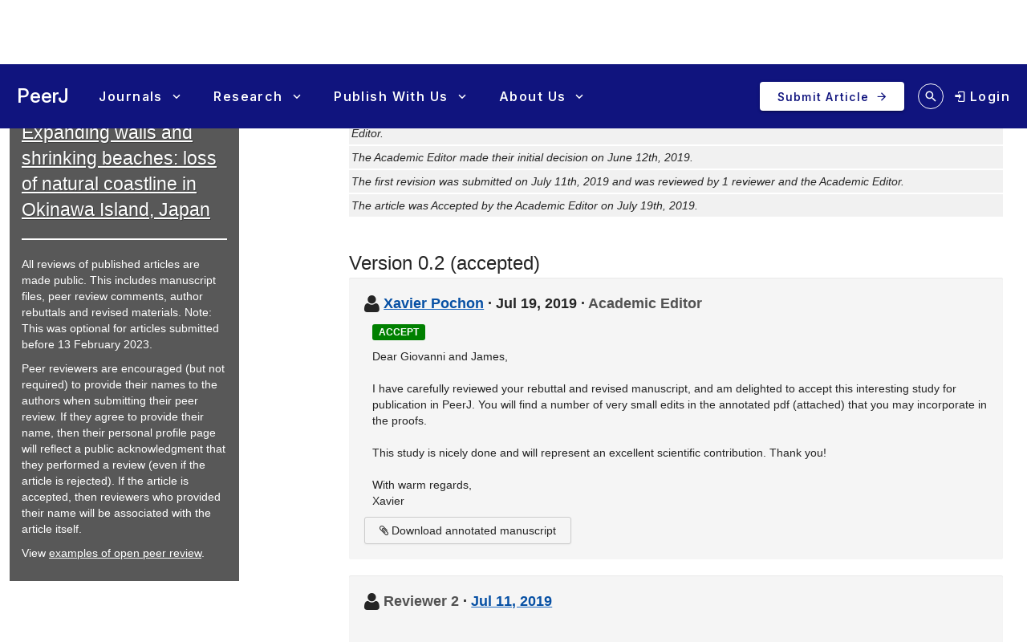

--- FILE ---
content_type: text/html; charset=UTF-8
request_url: https://peerj.com/articles/7520/reviews/
body_size: 9796
content:
<!DOCTYPE html>
<html lang="en">
<head>
    <meta charset="utf-8">
    
    <title>Review History for Expanding walls and shrinking beaches: loss of natural coastline in Okinawa Island, Japan [PeerJ]</title>

        <meta name="description" content="View the review history for Expanding walls and shrinking beaches: loss of natural coastline in Okinawa Island, Japan">

        <link rel="dns-prefetch" href="https://d2pdyyx74uypu5.cloudfront.net/">
    <link rel="dns-prefetch" href="http://static.peerj.com/">
<link rel="dns-prefetch" href="https://doi.org">

    
    <meta name="viewport" content="width=device-width,initial-scale=1">
    <meta property="fb:app_id" content="534542813234464">

                    <style>
    .legacy-b2-wrap {
        margin: 0;
        font-family: "Helvetica Neue", Helvetica, Arial, sans-serif;
        font-size: 14px;
        line-height: 20px;
        color: #252525;
        /*background-color: #ffffff;*/
        box-sizing: unset;
    }

    .legacy-b2-wrap .activities a.article-title {
        color: #004ba4 !important;
    }

    .legacy-b2-wrap .row {
        margin: unset;
        display: inherit;
    }
</style>
    <link rel="stylesheet" href="/css/01fda25-05d946e.css" media="screen">

<!--[if lt IE 9]>
    <link rel="stylesheet" href="/assets/css/ie8.css" media="screen">
<![endif]-->

<!--[if lt IE 10]>
    <link rel="stylesheet" href="/assets/css/ie9.css" media="screen">
<![endif]-->

    <style media="screen">html, body { height: 100%; }</style>
                <link rel="stylesheet" href="https://cdn.peerj.com/3b1f719/webpack/325.3d9afb0f.css"><link rel="stylesheet" href="https://cdn.peerj.com/3b1f719/webpack/peerj-app.04f14e03.css">
    

    <link rel="stylesheet" href="/css/a0c1a2c-78a93c7.css" media="screen">

    <link rel="stylesheet" href="/css/05ef290-263024e.css">
    <script src="/js/f67db00-8264f27.js"></script>
<script src="/assets/js/mixpanel.js" defer></script>

<script src="/assets/js/polyfills/includes.js"></script>
<script src="/assets/js/polyfills/startsWith.js"></script><!--[if lt IE 9]>
<script src="/assets/js/html5shiv.js"></script>

<script src="/assets/js/respond.js"></script>
<script src="/assets/js/selectivizr.js"></script>
<![endif]-->

<!--[if lt IE 8]>
<script src="/assets/js/json2.js"></script>
<![endif]-->

<script>
    var PeerJ = {
        Article: {},
        User: {
            anonymous: true        },
        Publication: {},
        Production: {},
        Event: {},
        Com: {},
        Payment: {},
        Annotation: {},
        Search: {},
        Home: {},
        Subjects: {},
        Advocacy: {},
        Job: {},
        ContentAlert: {},
        Tools: {}
    };
</script>

    
<script>
    var campaign_keywords = ['utm_source', 'utm_medium', 'utm_campaign', 'utm_content', 'utm_term'];
    var kw = '';
    var lastUtms = {};
    var firstUtms = {};
    var allUtms = {};

    function campaignParams() {
        var index;
        for (index = 0; index < campaign_keywords.length; ++index) {
            kw = getQueryParam(document.URL, campaign_keywords[index]);
            if (kw.length) {
                lastUtms[campaign_keywords[index] + '-last'] = kw;
                firstUtms[campaign_keywords[index] + '-first'] = kw;
                allUtms[campaign_keywords[index] + '-all'] = kw;
            }
        }
    }

    function updatePreregCookie(preregCookie, firstUtmKey) {
        var utmVal = firstUtms[firstUtmKey];
        if (utmVal) {
            var existingPreregCampaign = $.cookie(preregCookie);
            var appendPreregCampaign;
            if (!existingPreregCampaign) {
                appendPreregCampaign = utmVal;
            } else {
                appendPreregCampaign = existingPreregCampaign + ',' + utmVal;

            }
            $.cookie(preregCookie, appendPreregCampaign, {expires: 365, path: "/"});
        }
    }

    function getQueryParam(url, param) {
        // Expects a raw URL
        param = param.replace(/[[]/, "\[").replace(/[]]/, "\]");
        var regexS = "[\?&]" + param + "=([^&#]*)",
                regex = new RegExp( regexS ),
                results = regex.exec(url);
        if (results === null || (results && typeof(results[1]) !== 'string' && results[1].length)) {
            return '';
        } else {
            return decodeURIComponent(results[1]).replace(/\W/gi, ' ');
        }
    }

    function articlePageEvent() {
        var articleContainer = $('.publication-jsondata');
        if (articleContainer.length) {
            var data = articleContainer.data('publication-meta');

            // Must be public
            if (data.publicationSubjects.length) {

                var eventName = 'Viewed-article';
                var preprint = data.preprint;
                if (preprint) {
                    eventName = 'Viewed-preprint';
                }

                data['ip-hash'] = '4144e7eb855160bf154bf55cd7c4999d';
                mixpanel.track(eventName, data);
            }
        }
    }

    function sectionListViewEvent() {
            }
</script>










    <script>(function(p,u,s,h,x){p.pushpad=p.pushpad||function(){(p.pushpad.q=p.pushpad.q||[]).push(arguments)};h=u.getElementsByTagName('head')[0];x=u.createElement('script');x.async=1;x.src=s;h.appendChild(x);})(window,document,'https://pushpad.xyz/pushpad.js');
            pushpad('init', 5977, {hostname: 'peerj.com'});
    </script>

    <!-- Meta Pixel Code -->
<script>
!function(f,b,e,v,n,t,s)
{if(f.fbq)return;n=f.fbq=function(){n.callMethod?
n.callMethod.apply(n,arguments):n.queue.push(arguments)};
if(!f._fbq)f._fbq=n;n.push=n;n.loaded=!0;n.version='2.0';
n.queue=[];t=b.createElement(e);t.async=!0;
t.src=v;s=b.getElementsByTagName(e)[0];
s.parentNode.insertBefore(t,s)}(window, document,'script',
'https://connect.facebook.net/en_US/fbevents.js');
fbq('init', '237989854235235');
fbq('track', 'PageView');
</script>
<noscript><img height="1" width="1" style="display:none"
src="https://www.facebook.com/tr?id=237989854235235&ev=PageView&noscript=1"
/></noscript>
<!-- End Meta Pixel Code -->    
    <link rel="search" type="application/opensearchdescription+xml" href="https://peerj.com/articles/osd.xml" title="PeerJ">

            <script>
    PeerJ.Com.GoogleTagManager = {
        init: function(){

            var tagManagerAccount = 'GTM-KGDWL2J';

                                        
            (function(w,d,s,l,i){w[l]=w[l]||[];w[l].push({'gtm.start':
                    new Date().getTime(),event:'gtm.js'});var f=d.getElementsByTagName(s)[0],
                j=d.createElement(s),dl=l!='dataLayer'?'&l='+l:'';j.async=true;j.src=
                'https://www.googletagmanager.com/gtm.js?id='+i+dl;f.parentNode.insertBefore(j,f);
            })(window,document,'script','dataLayer',tagManagerAccount);

        }
    }
</script>        


                    
    
    <script>
        // Run through cookieConsent only
        PeerJ.Com.GA = new function() {
            this.disabletracking = function() {
                window['ga-disable-' + 'UA-31208920-1'] = true;
            };

            this.runGA = function() {
                                (function (i, s, o, g, r, a, m) {
                    i['GoogleAnalyticsObject'] = r;
                    i[r] = i[r] || function () {
                        (i[r].q = i[r].q || []).push(arguments)
                    }, i[r].l = 1 * new Date();
                    a = s.createElement(o),
                        m = s.getElementsByTagName(o)[0];
                    a.async = 1;
                    a.src = g;
                    m.parentNode.insertBefore(a, m)
                })(window, document, 'script', 'https://www.google-analytics.com/analytics.js', 'ga');

                                ga('create', 'UA\u002D31208920\u002D1', 'auto');

                // Removes last octet
                ga('set', 'anonymizeIp', true);

                
                
                                
                                ga('require', 'displayfeatures');

                                ga('send', 'pageview');

                                                window.setTimeout(function () {
                    ga('send', 'event', 'adjusted bounce rate', 'page visit 15 seconds or more');
                }, 15000);
                
                                
                                            }
        };
    </script>
    
    <script src="/js/8548491-475c575.js"></script>        
<link rel="apple-touch-icon" sizes="57x57" href="https://d2pdyyx74uypu5.cloudfront.net/images/favicon/peerj/apple-icon-57x57.png">
<link rel="apple-touch-icon" sizes="60x60" href="https://d2pdyyx74uypu5.cloudfront.net/images/favicon/peerj/apple-icon-60x60.png">
<link rel="apple-touch-icon" sizes="72x72" href="https://d2pdyyx74uypu5.cloudfront.net/images/favicon/peerj/apple-icon-72x72.png">
<link rel="apple-touch-icon" sizes="76x76" href="https://d2pdyyx74uypu5.cloudfront.net/images/favicon/peerj/apple-icon-76x76.png">
<link rel="apple-touch-icon" sizes="114x114" href="https://d2pdyyx74uypu5.cloudfront.net/images/favicon/peerj/apple-icon-114x114.png">
<link rel="apple-touch-icon" sizes="120x120" href="https://d2pdyyx74uypu5.cloudfront.net/images/favicon/peerj/apple-icon-120x120.png">
<link rel="apple-touch-icon" sizes="144x144" href="https://d2pdyyx74uypu5.cloudfront.net/images/favicon/peerj/apple-icon-144x144.png">
<link rel="apple-touch-icon" sizes="152x152" href="https://d2pdyyx74uypu5.cloudfront.net/images/favicon/peerj/apple-icon-152x152.png">
<link rel="apple-touch-icon" sizes="180x180" href="https://d2pdyyx74uypu5.cloudfront.net/images/favicon/peerj/apple-icon-180x180.png">
<link rel="icon" type="image/png" sizes="192x192"  href="https://d2pdyyx74uypu5.cloudfront.net/images/favicon/peerj/android-icon-192x192.png">
<link rel="shortcut icon" href="https://d2pdyyx74uypu5.cloudfront.net/images/favicon/peerj/favicon.ico">
<link rel="icon" type="image/png" sizes="32x32" href="https://d2pdyyx74uypu5.cloudfront.net/images/favicon/peerj/favicon-32x32.png">
<link rel="icon" type="image/png" sizes="96x96" href="https://d2pdyyx74uypu5.cloudfront.net/images/favicon/peerj/favicon-96x96.png">
<link rel="icon" type="image/png" sizes="16x16" href="https://d2pdyyx74uypu5.cloudfront.net/images/favicon/peerj/favicon-16x16.png">
<link rel="manifest" href="https://d2pdyyx74uypu5.cloudfront.net/images/favicon/peerj/manifest.json">
<meta name="msapplication-TileColor" content="#ffffff">
<meta name="msapplication-TileImage" content="https://d2pdyyx74uypu5.cloudfront.net/images/favicon/peerj/ms-icon-144x144.png">
<meta name="msapplication-config" content="https://d2pdyyx74uypu5.cloudfront.net/images/favicon/peerj/browserconfig.xml">
<meta name="theme-color" content="#ffffff">
        <noscript>
        <style type="text/css">
            #wrap {
                display: block;
                padding-left: 0;
                margin-top: 17px;
            }
        </style>
    </noscript>
</head>


<body         class=""
        data-mp="776a79e14e8f05a81ca92536c83f08b4"
        data-mp-debug=""
        data-controllerVars=""
        data-headerVars='null'
        data-symfony-route="publication_reviews"
        data-fixed-width="1440px"
>


<div
        class="legacy-b2-wrap"
        style="background: none"
>
    <div
            id="wrap"
            style="background: none"
                >
        
        
        <div id="nav-pad"></div>

        
        <div id="MainContent"
             class="container">

            <noscript class="js-disabled-warning">
                <div class="alert alert-danger">
                    <i class="icon icon-warning-sign"></i> Javascript is disabled in your browser. Please <a
                            href="https://www.enable-javascript.com" target="_blank">enable Javascript</a> to view
                    PeerJ.
                </div>
            </noscript>

                <div class="row-fluid" itemscope itemtype="http://schema.org/ScholarlyArticle">
    <div class="span3">
        <div class="peerj-general-header-box-container">
             <div class="peerj-general-header-box">
                <h1>Review History<br>
                <a itemprop="url" href="https://peerj.com/articles/7520/"
                    rel="latest-version">Expanding walls and shrinking beaches: loss of natural coastline in Okinawa Island, Japan</a>
                </h1>
                <hr>
                <div class="help-block">
                    <p>
                        All reviews of published articles are made public. This includes manuscript files, peer review comments, author rebuttals and revised materials. Note: This was optional for articles submitted before 13 February 2023.
                    </p>
                    <p>
                        Peer reviewers are encouraged (but not required) to provide their names to the authors when submitting their peer review. If they agree to provide their name, then their personal profile page will reflect a public acknowledgment that they performed a review (even if the article is rejected). If the article is accepted, then reviewers who provided their name will be associated with the article itself.
                    </p>
                    <p>
                        View <a href="/benefits/review-history-and-peer-review/">examples of open peer review</a>.
                    </p>
                </div>
            </div>
        </div>
    </div>
    <div class="span8 offset1">
        <div id="publication-metadata">
            <meta itemprop="name" content="Expanding walls and shrinking beaches: loss of natural coastline in Okinawa Island, Japan">
            <meta itemprop="sameAs" content="https://doi.org/10.7717/peerj.7520">
            <meta itemprop="sameAs" content="info:doi/10.7717/peerj.7520">

            <!-- TODO: author URLs? -->
                                                <meta itemprop="creator author" content="Giovanni Diego Masucci">
                                    <meta itemprop="creator author" content="James D. Reimer">
                                    </div>

        <div class="peer-reviews-header">
            <h2 class="publication-review-history-heading">Summary</h2>

<ul class="unstyled peer-reviews-timeline">
                            <li>
                            The initial submission of this article was received on May 30th, 2019 and was peer-reviewed
                        by
            3 reviewers and             the Academic Editor.
        </li>
                            <li>The Academic Editor made their initial decision on June 12th, 2019.</li>
                                    <li>
                            The first revision was submitted on July 11th, 2019 and was reviewed
                        by
            1 reviewer and             the Academic Editor.
        </li>
                            <li>The article was Accepted by the Academic Editor on July 19th, 2019.</li>
            </ul>

        </div>

                                    


<div class="publication-review-version" id="version-0-2">
    <h2 class="publication-review-history-heading">Version 0.2
        (accepted)</h2>

            <div class="publication-review well publication-decision"
     itemscope itemtype="http://schema.org/Review"
     id="version-0-2-decision">

    <div itemprop="itemReviewed" itemscope
         itemtype="http://schema.org/ScholarlyArticle">
        <meta itemprop="version" content="0.2">
        <meta itemprop="url" content="https://peerj.com/articles/7520/">
    </div>

    <h3>
        <i class="icon-large icon-user" style="vertical-align:baseline"></i>

        
        <span itemprop="creator author" itemscope itemtype="http://schema.org/Person">
            <a href="https://peerj.com/user/8373/" itemprop="url"><span itemprop="name">Xavier Pochon</span></a>
        </span>

        &middot;

                    <a href="https://peerj.com/articles/7520v0.2/decision/" class="publication-review-permalink"
               itemprop="url" title="Permalink for this decision"
            >
            </a>
            <time class="review-date" itemprop="dateCreated"
                  datetime="2019-07-19"
            >Jul 19, 2019</time>
                &middot;

        <span class="publication-review-editor">Academic Editor</span>
    </h3>

    <div class="publication-editor-decision">
                <span class="label article-recommendation article-recommendation-accept"
                >Accept</span>
    </div>

    <div itemprop="reviewBody">
        <p>Dear Giovanni and James,<br />
<br />
I have carefully reviewed your rebuttal and revised manuscript, and am delighted to accept this interesting study for publication in PeerJ. You will find a number of very small edits in the  annotated pdf (attached) that you may incorporate in the proofs.<br />
<br />
This study is nicely done and will represent an excellent scientific contribution. Thank you!<br />
<br />
With warm regards,<br />
Xavier</p>
    </div>

            
        <div>
            <a href="/articles/7520v2/decision/attachment" class="btn"><i class="icon-paper-clip"></i> Download annotated manuscript</a>
        </div>
    </div>
    
    
    
            
        <div class="publication-review well"
             itemscope itemtype="http://schema.org/Review"
             id="version-0-2-review-2">

            <div itemprop="itemReviewed" itemscope
                 itemtype="http://schema.org/ScholarlyArticle">
                <meta itemprop="version" content="0.2">
                <meta itemprop="url" content="https://peerj.com/articles/7520/">
            </div>

            <h3>
                <i class="icon-large icon-user" style="vertical-align:baseline"></i>

                                    <span class="publication-review-reviewer"
                        itemprop="creator author">Reviewer 2</span>
                
                &middot;

                <a href="/articles/7520v0.2/reviews/2/" class="publication-review-permalink"
                   itemprop="url" title="Permalink for this review"
                    ><time class="review-date" itemprop="dateCreated"
                          datetime="2019-07-11"
                        >Jul 11, 2019</time></a>
            </h3>

            <div itemprop="reviewBody">

                                
                <h4 class="mt-5">Basic reporting</h4>

                <p>Good</p>

                <h4>Experimental design</h4>

                <p>Good</p>

                <h4>Validity of the findings</h4>

                <p>Good</p>

            </div>

                            <h4>Additional comments</h4>

                <p>The revised version looks fine.</p>
            
                        
            <div class="publication-review-cite">
    <div class="publication-review-cite-intro">Cite this review as</div>

    <div>
        <span class="publication-review-citation"><span>Anonymous Reviewer</span> (<span>2019</span>) <a href="https://peerj.com/articles/7520v0.2/reviews/2/">Peer Review #2 of &quot;Expanding walls and shrinking beaches: loss of natural coastline in Okinawa Island, Japan (v0.2)&quot;</a>. <i>PeerJ</i></span>
                                <a href="https://doi.org/10.7287/peerj.7520v0.2/reviews/2" itemprop="sameAs">https://doi.org/10.7287/peerj.7520v0.2/reviews/2</a>
            <meta itemprop="sameAs" content="info:doi/10.7287/peerj.7520v0.2/reviews/2">
            </div>
</div>
        </div>
    
    
    <div class="publication-review-files">
        <span class="btn-group">
        <a href="https://peerj.com/articles/7520v0.2/submission" class="btn" itemprop="url"><i
            class="icon-large icon-download-alt"></i> Download
            Version 0.2 (PDF)</a>

                                    
                <a href="/articles/7520v0.2/rebuttal" class="btn"><i
                   class="icon-large icon-download-alt"></i> Download author's response letter (v0.2)</a>
                    
                </span>

        <span  class="publication-review-submitted">- submitted
            Jul 11, 2019</span>
    </div>
</div>
                            


<div class="publication-review-version" id="version-0-1">
    <h2 class="publication-review-history-heading">Version 0.1
        (original submission)</h2>

            <div class="publication-review well publication-decision"
     itemscope itemtype="http://schema.org/Review"
     id="version-0-1-decision">

    <div itemprop="itemReviewed" itemscope
         itemtype="http://schema.org/ScholarlyArticle">
        <meta itemprop="version" content="0.1">
        <meta itemprop="url" content="https://peerj.com/articles/7520/">
    </div>

    <h3>
        <i class="icon-large icon-user" style="vertical-align:baseline"></i>

        
        <span itemprop="creator author" itemscope itemtype="http://schema.org/Person">
            <a href="https://peerj.com/user/8373/" itemprop="url"><span itemprop="name">Xavier Pochon</span></a>
        </span>

        &middot;

                    <a href="https://peerj.com/articles/7520v0.1/decision/" class="publication-review-permalink"
               itemprop="url" title="Permalink for this decision"
            >
            </a>
            <time class="review-date" itemprop="dateCreated"
                  datetime="2019-06-12"
            >Jun 12, 2019</time>
                &middot;

        <span class="publication-review-editor">Academic Editor</span>
    </h3>

    <div class="publication-editor-decision">
                <span class="label article-recommendation article-recommendation-minor"
                >Minor Revisions</span>
    </div>

    <div itemprop="reviewBody">
        <p>Dear Giovanni and James,<br />
<br />
I have received three positive reviews of your study. All have recognised the value and overall quality of this work, well done! However, some more detail is required on how the coastline was measured and it appears that some extra proofreading of the manuscript is required to correct some awkward English structuring.<br />
<br />
I will be looking forward to receiving your revised manuscript, along with a point-by-point response to the reviewers comments.<br />
<br />
With warm regards,<br />
Xavier</p>
    </div>

    </div>
    
    
    
            
        <div class="publication-review well"
             itemscope itemtype="http://schema.org/Review"
             id="version-0-1-review-1">

            <div itemprop="itemReviewed" itemscope
                 itemtype="http://schema.org/ScholarlyArticle">
                <meta itemprop="version" content="0.1">
                <meta itemprop="url" content="https://peerj.com/articles/7520/">
            </div>

            <h3>
                <i class="icon-large icon-user" style="vertical-align:baseline"></i>

                                    <span class="publication-review-reviewer"
                        itemprop="creator author">Reviewer 1</span>
                
                &middot;

                <a href="/articles/7520v0.1/reviews/1/" class="publication-review-permalink"
                   itemprop="url" title="Permalink for this review"
                    ><time class="review-date" itemprop="dateCreated"
                          datetime="2019-06-07"
                        >Jun 7, 2019</time></a>
            </h3>

            <div itemprop="reviewBody">

                                
                <h4 class="mt-5">Basic reporting</h4>

                <p>Clear and unambiguous, professional English used throughout.<br />
Literature references, sufficient field background/context provided.<br />
<br />
Self-contained with relevant results.</p>

                <h4>Experimental design</h4>

                <p>Methods described with sufficient detail &amp; information to replicate.<br />
<br />
Research question well defined, relevant &amp; meaningful. It is stated how research fills an identified knowledge gap</p>

                <h4>Validity of the findings</h4>

                <p>All underlying data have been provided; they are robust, statistically sound.</p>

            </div>

                            <h4>Additional comments</h4>

                <p>The MS of Masuccin and Reimer quantify the extension of the coast alteration in Okinawa island, considering an spatial analysis based on maps, of man made structures constructed from 51 years ago. The analyses performed showed important artificialization of the coast , with only few remant &quot;patches&quot; of natural habitats remaining. I found the  study is very useful and well executed, and help to provide important mitigation measures to restore/manage coastal habitats of this and other scenarios.<br />
<br />
I have no general concerns about this study, bu likely condensing results (L: 245-271)  in an additional summary table (reporting natural/artificial tracts) would be easy to follow for readers.</p>
            
                        
            <div class="publication-review-cite">
    <div class="publication-review-cite-intro">Cite this review as</div>

    <div>
        <span class="publication-review-citation"><span>Anonymous Reviewer</span> (<span>2019</span>) <a href="https://peerj.com/articles/7520v0.1/reviews/1/">Peer Review #1 of &quot;Expanding walls and shrinking beaches: loss of natural coastline in Okinawa Island, Japan (v0.1)&quot;</a>. <i>PeerJ</i></span>
                                <a href="https://doi.org/10.7287/peerj.7520v0.1/reviews/1" itemprop="sameAs">https://doi.org/10.7287/peerj.7520v0.1/reviews/1</a>
            <meta itemprop="sameAs" content="info:doi/10.7287/peerj.7520v0.1/reviews/1">
            </div>
</div>
        </div>
            
        <div class="publication-review well"
             itemscope itemtype="http://schema.org/Review"
             id="version-0-1-review-2">

            <div itemprop="itemReviewed" itemscope
                 itemtype="http://schema.org/ScholarlyArticle">
                <meta itemprop="version" content="0.1">
                <meta itemprop="url" content="https://peerj.com/articles/7520/">
            </div>

            <h3>
                <i class="icon-large icon-user" style="vertical-align:baseline"></i>

                                    <span class="publication-review-reviewer"
                        itemprop="creator author">Reviewer 2</span>
                
                &middot;

                <a href="/articles/7520v0.1/reviews/2/" class="publication-review-permalink"
                   itemprop="url" title="Permalink for this review"
                    ><time class="review-date" itemprop="dateCreated"
                          datetime="2019-06-10"
                        >Jun 10, 2019</time></a>
            </h3>

            <div itemprop="reviewBody">

                                
                <h4 class="mt-5">Basic reporting</h4>

                <p>The English is not quite right in multiple places (including some imprecise words such as “vast” and “severity”, unnecessary pluralisation, e.g. “extents”, “infrastructures”) and would benefit from some additional proofreading. Tables and Figures are appropriate (but insert compass roses, and keep format the same among the maps, e.g. scale bars).</p>

                <h4>Experimental design</h4>

                <p>The authors highlight that “it is not possible to state the length of a coastline without referring to a specific reference map or to a scale and accuracy of unit of measurement” which is true, but then do not clearly provide this information. We need to know how long the measuring stick is – does OSM provide this? Is it always the same (across countries)? Although OSM seems good for current and future studies, can it be applied to old maps? If not, would it not be better to manually digitise coastlines from old and contemporary maps, do the necessary georeferencing, and then measure distance and areas using exactly the same technique (whatever that may be) on each map?</p>

                <h4>Validity of the findings</h4>

                <p>The findings appear to be ok.</p>

            </div>

                            <h4>Additional comments</h4>

                <p>Suggest change title to “Expanding walls and shrinking beaches:…”<br />
<br />
Line 53. Suggest remove “entire”<br />
<br />
Line 61. Not sure soil and concrete are used very much in reclamation, or at least for the actual infill (sand and rock maybe). <br />
<br />
Line 63. I thought “land-filling” was burying garbage in big holes? I realise that “land reclamation” as a term has issues, but at least everybody knows what it means… Even if “land-filling” did not describe rubbish dumps, it still wouldn’t be a great descriptor for creating land from the sea (perhaps “sea-filling”?)!<br />
<br />
Line 70. I am not sure “nutrients, sedimentation rates, and turbidity” can be degraded.<br />
<br />
Line 140. Suggest delete this first sentence. <br />
<br />
Line 148. Great that Mandelbrot it cited!<br />
<br />
Line 152. Suggest change “are pointless” to “are of little use”<br />
<br />
Line 273. Suggest say “over 63%” instead of “considerable part of”<br />
<br />
Lines 276-281. This should probably be in the Methods. <br />
<br />
Line 286-7. 2x “unique”<br />
<br />
Line 310. Perhaps rephrase “extreme proximity to the ocean”<br />
<br />
Line 329. Suggest delete “obviously”<br />
<br />
Line 340. “Future research should examine how coastal armoring affects the uniqueness of coastal ecosystems.” – I am not sure what this means. <br />
<br />
Line 366. Perhaps rephrase  “from a coastline-focused point of view”<br />
<br />
Line 372. “where the natural coastline has been completely obliterated” is not really the case. Suggest change to “where less than 20% of its natural coastline remains”<br />
<br />
375. Perhaps change “like” to “such as”?<br />
<br />
378-9. Not sure “easily” or “easy” are quite the right terms. These are big jobs.<br />
<br />
385-5. Suggest change “It is our hope that this work will provide a baseline to focus attention on the status quo of the Okinawa Island coastline…” to “It is anticipated this work will focus attention on the current status of the Okinawa Island coastline…”</p>
            
                        
            <div class="publication-review-cite">
    <div class="publication-review-cite-intro">Cite this review as</div>

    <div>
        <span class="publication-review-citation"><span>Anonymous Reviewer</span> (<span>2019</span>) <a href="https://peerj.com/articles/7520v0.1/reviews/2/">Peer Review #2 of &quot;Expanding walls and shrinking beaches: loss of natural coastline in Okinawa Island, Japan (v0.1)&quot;</a>. <i>PeerJ</i></span>
                                <a href="https://doi.org/10.7287/peerj.7520v0.1/reviews/2" itemprop="sameAs">https://doi.org/10.7287/peerj.7520v0.1/reviews/2</a>
            <meta itemprop="sameAs" content="info:doi/10.7287/peerj.7520v0.1/reviews/2">
            </div>
</div>
        </div>
            
        <div class="publication-review well"
             itemscope itemtype="http://schema.org/Review"
             id="version-0-1-review-3">

            <div itemprop="itemReviewed" itemscope
                 itemtype="http://schema.org/ScholarlyArticle">
                <meta itemprop="version" content="0.1">
                <meta itemprop="url" content="https://peerj.com/articles/7520/">
            </div>

            <h3>
                <i class="icon-large icon-user" style="vertical-align:baseline"></i>

                                                                                    <span itemprop="creator author" itemscope itemtype="http://schema.org/Person">
                            <a href="/user/104383/" itemprop="url"
                                ><span itemprop="name">Mariko Abe</span></a>
                        </span>
                                    
                &middot;

                <a href="/articles/7520v0.1/reviews/3/" class="publication-review-permalink"
                   itemprop="url" title="Permalink for this review"
                    ><time class="review-date" itemprop="dateCreated"
                          datetime="2019-06-11"
                        >Jun 11, 2019</time></a>
            </h3>

            <div itemprop="reviewBody">

                                
                <h4 class="mt-5">Basic reporting</h4>

                <p>This is a very good, innovative work.  It is a good basis for knowing the current status of the Okinawa Island coast line. I found this could be used for conservation. Also it is a useful information for Okinawan people to think about land use.  <br />
  Ministry of Environment Japan did their last coastal area survey in 1998 and  Okinawa prefecture did similar survey for Okinawan islands from 2009 to 2012, which are quite a while ago. <br />
  In both cases the cost of survey had been a problem, but by applying this paper’s way you don’t have to the actual coastal areas and you could obtain data.</p>

                <h4>Experimental design</h4>

                <p>no comment</p>

                <h4>Validity of the findings</h4>

                <p>1)Line 73 to 90<br />
The author writes about EIA. The author thinks that &#039;the size of coastal development matters to EIA&#039; . The size of the development is very important factor however it is not only the fact whether to decide EIA should be applied or not. EIA covers only limited laws. Coast Act (&#039;Kaiganhou&#039; in Japanese) is not included in them. Therefore regardless of the size developments for hard armoring could proceed without EIA. <br />
<br />
Reference (in Japanese)<br />
<a href="https://www.erc-net.com/kankyo/asesu.html#a">https://www.erc-net.com/kankyo/asesu.html#a</a> <br />
<br />
&#039;Kouyu suimen umetatehou&#039;(law for landfill in public waters) is included in EIA, so we need EIA for landfills. <br />
<br />
2)Line 94 ,95<br />
After EIA process, &#039;Kouyu suimen umetatehou&#039;(law for landfill in public waters) is applied for landfills. Then about this prefectural governor has power. This is one of the reasons why the governor plays so important for Okinawa.<br />
<br />
3) Line 121<br />
  The size of US military base at Cape Henoko/Oura Bay has changed from the paper which the author sited. The size of the latest plan for US military base is 160ha.<br />
<br />
Reference:<br />
The summary of EIA for Futenma relocation plan <br />
<a href="https://www.mod.go.jp/rdb/okinawa/07oshirase/chotatsu/hyoukayouyaku/hyoukayouyaku.html">https://www.mod.go.jp/rdb/okinawa/07oshirase/chotatsu/hyoukayouyaku/hyoukayouyaku.html</a></p>

            </div>

                            <h4>Additional comments</h4>

                <p>Orange is applied for Soft armoring and Red is applied for Hard armoring. However these colors are very similar when these two are in one figure. This is a very important thing so I suggest the author to change the color.</p>
            
                        
            <div class="publication-review-cite">
    <div class="publication-review-cite-intro">Cite this review as</div>

    <div>
        <span class="publication-review-citation"><span>Abe M</span> (<span>2019</span>) <a href="https://peerj.com/articles/7520v0.1/reviews/3/">Peer Review #3 of &quot;Expanding walls and shrinking beaches: loss of natural coastline in Okinawa Island, Japan (v0.1)&quot;</a>. <i>PeerJ</i></span>
                                <a href="https://doi.org/10.7287/peerj.7520v0.1/reviews/3" itemprop="sameAs">https://doi.org/10.7287/peerj.7520v0.1/reviews/3</a>
            <meta itemprop="sameAs" content="info:doi/10.7287/peerj.7520v0.1/reviews/3">
            </div>
</div>
        </div>
    
    
    <div class="publication-review-files">
        <span class="btn-group">
        <a href="https://peerj.com/articles/7520v0.1/submission" class="btn" itemprop="url"><i
            class="icon-large icon-download-alt"></i> Download
            Original Submission (PDF)</a>

        
                </span>

        <span  class="publication-review-submitted">- submitted
            May 30, 2019</span>
    </div>
</div>
            
            <p>All text and materials provided via this peer-review history page are made available under a Creative Commons Attribution License, which permits unrestricted use, distribution, and reproduction in any medium, provided the original author and source are credited.</p>
            </div>
</div>

        </div>

        
                <div id="push"></div>

    </div>
</div>
        <div id="vue-peerj-core-app"
     data-betaTesting="1"
     data-isDarkTheme="false"
     data-mercure="https://sse.peerj.com/.well-known/mercure"
     data-userRoleData="{&quot;isAdmin&quot;:false,&quot;isStaff&quot;:false,&quot;isAimsAdmin&quot;:false,&quot;_roles&quot;:[],&quot;_me&quot;:[]}"
     data-api="https://peerj.com/api/v2"
     data-imagePrefix="https://d2pdyyx74uypu5.cloudfront.net/"
     data-groupFilesPrefix="https://group-files.peerj.com/"
     data-groupFilesRoot=""
     data-userImagePrefix="https://s3.amazonaws.com/peerj_prod_upload/images/profile"
     data-articleBasePrefix="https://dfzljdn9uc3pi.cloudfront.net/"
     data-recaptchaKey="6LcklyQUAAAAAGWmGpOk76ha4H0b229a5GSVahJr"
>
</div>
            <header id="header-skeleton" class="px-sm text-left shadow-sm v-sheet theme--light v-toolbar v-toolbar--flat v-app-bar v-app-bar--fixed" data-booted="true" style="height: 75px; margin-top: 0px; transform: translateY(0px); left: 0px; right: 0px; background: #fff; color: #FFF"><div class="v-toolbar__content" style="height: 75px;"><button type="button" class="v-app-bar__nav-icon v-btn v-btn--icon v-btn--round theme--light v-size--default" aria-label="Search"><span class="v-btn__content"><i aria-hidden="true" aria-haspopup="true" aria-expanded="false" class="v-icon notranslate mdi mdi-view-dashboard theme--light" style="color: #FFF"></i><span class="v-tooltip"></span></span></button>

            <div class="d-flex"><div>   </div></div></div></header>









<div id="alerts" class="legacy-b2-wrap" data-async-alerts="/alerts/"></div>

            <script src="/js/8d39319-582a9a0.js"></script>
            <script src="/js/05779bd-a411a7a.js"></script>
        <script src="https://cdn.peerj.com/3b1f719/webpack/runtime.3e17af01.js"></script><script src="https://cdn.peerj.com/3b1f719/webpack/196.5a8cf7d8.js"></script><script src="https://cdn.peerj.com/3b1f719/webpack/325.88df5baa.js"></script><script src="https://cdn.peerj.com/3b1f719/webpack/peerj-app.c9d80472.js"></script>


    <script src="/js/5d3c493-193ec0b.js"></script>
<div class="legacy-b2-wrap">
    <div id="content-alert-container"></div>
    <div id="toast-container"></div>

        <link rel="dns-prefetch" href="https://d2pdyyx74uypu5.cloudfront.net/">
    <link rel="dns-prefetch" href="http://static.peerj.com/">
<link rel="dns-prefetch" href="https://doi.org">

    
    </div>
</body>
</html>


--- FILE ---
content_type: text/css
request_url: https://cdn.peerj.com/3b1f719/webpack/1004.b36a761b.css
body_size: 2914
content:
.theme--light.v-app-bar.v-toolbar.v-sheet{background-color:#f5f5f5}.theme--dark.v-app-bar.v-toolbar.v-sheet{background-color:#272727}.v-sheet.v-app-bar.v-toolbar{border-radius:0}.v-sheet.v-app-bar.v-toolbar:not(.v-sheet--outlined){box-shadow:0 2px 4px -1px rgba(0,0,0,.2),0 4px 5px 0 rgba(0,0,0,.14),0 1px 10px 0 rgba(0,0,0,.12)}.v-sheet.v-app-bar.v-toolbar.v-sheet--shaped{border-radius:16px 0}.v-app-bar:not([data-booted=true]){transition:none!important}.v-app-bar.v-app-bar--fixed{position:fixed;top:0;z-index:5}.v-app-bar.v-app-bar.v-app-bar--hide-shadow{box-shadow:0 0 0 0 rgba(0,0,0,.2),0 0 0 0 rgba(0,0,0,.14),0 0 0 0 rgba(0,0,0,.12)!important}.v-app-bar--fade-img-on-scroll .v-toolbar__image .v-image__image{transition:opacity .4s cubic-bezier(.4,0,.2,1)}.v-app-bar.v-toolbar--prominent.v-app-bar--shrink-on-scroll .v-toolbar__image{will-change:opacity}.v-app-bar.v-toolbar--prominent.v-app-bar--shrink-on-scroll.v-app-bar--collapse-on-scroll .v-toolbar__extension{display:none}.v-app-bar.v-toolbar--prominent.v-app-bar--shrink-on-scroll.v-app-bar--is-scrolled .v-toolbar__title{padding-top:9px}.v-app-bar.v-toolbar--prominent.v-app-bar--shrink-on-scroll.v-app-bar--is-scrolled:not(.v-app-bar--bottom) .v-toolbar__title{padding-bottom:9px}.v-app-bar.v-app-bar--shrink-on-scroll .v-toolbar__title{font-size:inherit}.v-app-bar-title__content,.v-app-bar-title__placeholder{overflow:hidden;text-overflow:ellipsis;white-space:nowrap}.v-app-bar-title__content{position:absolute}.theme--light.v-bottom-navigation{background-color:#fff;color:rgba(0,0,0,.87)}.theme--light.v-bottom-navigation .v-btn:not(.v-btn--active){color:rgba(0,0,0,.6)!important}.theme--dark.v-bottom-navigation{background-color:#2e2e2e;color:#fff}.theme--dark.v-bottom-navigation .v-btn:not(.v-btn--active){color:hsla(0,0%,100%,.7)!important}.v-item-group.v-bottom-navigation{bottom:0;display:flex;left:0;justify-content:center;width:100%;box-shadow:0 2px 4px -1px rgba(0,0,0,.2),0 4px 5px 0 rgba(0,0,0,.14),0 1px 10px 0 rgba(0,0,0,.12)}.v-item-group.v-bottom-navigation .v-btn{background-color:transparent;border-radius:0;box-shadow:none;flex:0 1 auto;font-size:.75rem;height:inherit;max-width:168px;min-width:80px;position:relative;text-transform:none}.v-item-group.v-bottom-navigation .v-btn:after{content:none}.v-item-group.v-bottom-navigation .v-btn .v-btn__content{flex-direction:column-reverse;height:inherit}.v-item-group.v-bottom-navigation .v-btn .v-btn__content>:not(.v-icon){line-height:1.2}.v-item-group.v-bottom-navigation .v-btn.v-btn--active{color:inherit}.v-item-group.v-bottom-navigation .v-btn.v-btn--active:not(:hover):before{opacity:0}.v-item-group.v-bottom-navigation--absolute,.v-item-group.v-bottom-navigation--fixed{z-index:4}.v-item-group.v-bottom-navigation--absolute{position:absolute}.v-item-group.v-bottom-navigation--active{transform:translate(0)}.v-item-group.v-bottom-navigation--fixed{position:fixed}.v-item-group.v-bottom-navigation--grow .v-btn{width:100%}.v-item-group.v-bottom-navigation--horizontal .v-btn>.v-btn__content{flex-direction:row-reverse}.v-item-group.v-bottom-navigation--horizontal .v-btn>.v-btn__content>.v-icon{margin-bottom:0;margin-right:16px}.v-item-group.v-bottom-navigation--shift .v-btn .v-btn__content>:not(.v-icon){opacity:0;position:absolute;top:calc(100% - 12px);transform:scale(.9);transition:.3s cubic-bezier(.25,.8,.5,1)}.v-item-group.v-bottom-navigation--shift .v-btn--active .v-btn__content>.v-icon{transform:translateY(-8px)}.v-item-group.v-bottom-navigation--shift .v-btn--active .v-btn__content>:not(.v-icon){opacity:1;top:calc(100% - 22px);transform:scale(1)}.vnb{background:#fff;padding-top:15px;padding-bottom:15px;display:flex;flex-direction:row;align-items:center;justify-content:space-between}.vnb *{box-sizing:border-box}.vnb a{text-decoration:none}.tippy-tooltip{padding:0}.vnb__brand-image-wrapper{padding-left:10px}.vnb__brand-image-wrapper__link__image{max-height:30px}.vnb__menu-options{display:flex;flex-direction:row;align-items:center}.vnb__menu-options--left{margin-right:auto;justify-content:flex-start;padding-left:30px}.vnb__menu-options--right{margin-left:auto;justify-content:flex-end;padding-right:10px}.vnb__menu-options__option:not(:last-child){margin-right:20px}.vnb__collapse-button{cursor:pointer;border:0;background:transparent;margin-right:10px}.vnb__collapse-button:hover{opacity:.75}.vnb__collapse-button__image{max-height:30px;max-width:30px}.vnb__popup{background:#fff;position:absolute;left:10px;top:10px;right:10px;display:flex;flex-direction:column;perspective:2000px;box-shadow:0 10px 30px 0 rgba(0,0,0,.1);margin-bottom:20px;z-index:100000}.vnb__popup__top{padding:15px 24px 0;border-top:1px solid #e0e0e0;border-left:1px solid #e0e0e0;border-right:1px solid #e0e0e0;border-top-right-radius:6px;border-top-left-radius:6px}.vnb__popup__top__image{max-height:27px;margin-bottom:5px}.vnb__popup__top__close-button{position:absolute;top:10px;right:10px;cursor:pointer;border:0;background:transparent}.vnb__popup__top__close-button:hover{opacity:.75}.vnb__popup__top__close-button__image{max-height:15px}.vnb__popup__bottom{background:#fff;padding:10px 0;border-left:1px solid #e0e0e0;border-right:1px solid #e0e0e0;border-bottom:1px solid #e0e0e0;border-bottom-right-radius:6px;border-bottom-left-radius:6px}.vnb__popup__bottom__custom-section{padding:12px 24px}.vnb__popup__bottom__menu-options{list-style-type:none;padding-left:0;display:flex;flex-direction:column}.vnb__popup__bottom__menu-options__option:not(:last-child){margin-bottom:10px}.vnb__popup__bottom__menu-options__option__link{padding:12px 24px;color:#595959;font-weight:500;display:flex;flex-direction:row;justify-content:flex-start;align-items:center;transition:color .2s ease-in,background .2s ease-in,border .2s ease-in;border-left:2px solid #fff;width:100%}.vnb__popup__bottom__menu-options__option__link:hover{color:#333;text-decoration:none;background:#f3f3f3;border-left:2px solid #007aff}.vnb__popup__bottom__menu-options__option__link--no-highlight{padding:12px 24px 6px;font-weight:400;font-size:.8rem;color:#757575}.vnb__popup__bottom__menu-options__option__link--no-highlight:hover{color:#757575;background:#fff;border-left:2px solid #fff}.vnb__popup__bottom__menu-options__option__link__icon svg{max-height:16px;max-width:16px}.vnb__popup__bottom__menu-options__option__link__icon--left{margin-right:5px}.vnb__popup__bottom__menu-options__option__link__icon--right{margin-left:5px}.vnb__popup__bottom__sub-menu-options{display:flex;flex-direction:row;flex-wrap:wrap;width:100%;font-size:.9rem}.vnb__popup__bottom__sub-menu-options__option{width:100%}.vnb__popup__bottom__sub-menu-options__option__link{padding:6px 24px;width:100%;display:block;color:#595959;font-weight:500;transition:color .2s ease-in,background .2s ease-in,border .2s ease-in;border-left:2px solid #fff}.vnb__popup__bottom__sub-menu-options__option__link:hover{color:#333;text-decoration:none;background:#eee;border-left:2px solid #333}.vnb__popup__bottom__sub-menu-options__option__link__sub-text{margin-top:5px;display:block;font-size:.75rem;color:#8c8c8c}.vnb-image{max-width:100%;height:auto}.vnb__menu-options__option__button{display:flex;flex-direction:row;justify-content:center;align-items:center;font-weight:400;color:#fff;text-align:center;vertical-align:middle;user-select:none;font-size:.9rem;line-height:1;border-radius:.25rem;text-transform:uppercase;letter-spacing:1px;padding:.5rem 1rem;transition:background .2s ease-in}.vnb__menu-options__option__button__icon svg{max-height:16px;max-width:16px}.vnb__menu-options__option__button__icon--left{margin-right:5px}.vnb__menu-options__option__button__icon--right{margin-left:5px}.vnb-button{background:#007aff}.vnb-button:hover{color:#fff;background:#0062cc;text-decoration:none}.vnb__menu-options__option__spacer{width:30px}.vnb__menu-options__option__link{cursor:pointer;font-weight:500;color:#595959;transition:color .2s ease-in;display:flex;flex-direction:row;align-items:center;justify-content:center;font-size:.9rem}.vnb__menu-options__option__link:hover{color:#333;text-decoration:none}.vnb__menu-options__option__link__icon svg{max-height:20px}.vnb__menu-options__option__link__icon--left{margin-right:5px}.vnb__menu-options__option__link__icon--right{margin-left:5px}.vnb__menu-options__option__arrow{max-height:5px;max-width:25px;transition:transform .2s ease-in-out}.vnb__menu-options__option__arrow--hover{transform:rotate(180deg)}.vnb__sub-menu-options{background:#fff;max-width:500px;display:flex;flex-direction:column;justify-content:center;align-items:center;border-radius:4px;padding:10px 0}.vnb__sub-menu-options__option{min-width:250px;max-width:300px}.vnb__sub-menu-options__option__link{padding:12px;width:100%;display:flex;flex-direction:row;justify-content:center;align-items:center;color:#595959;transition:color .2s ease-in,background .2s ease-in,border .2s ease-in;border-left:2px solid #fff}.vnb__sub-menu-options__option__link:hover{color:#333;text-decoration:none;background:#f3f3f3;border-left:2px solid #007aff;cursor:pointer}.vnb__sub-menu-options__option__link__icon svg{max-height:40px}.vnb__sub-menu-options__option__link__icon--left{margin-right:15px}.vnb__sub-menu-options__option__link__icon--right{margin-left:15px}.vnb__sub-menu-options__option__link__text-wrapper{width:100%}.vnb__sub-menu-options__option__link__text-wrapper__text{display:block;text-align:left}.vnb__sub-menu-options__option__link__text-wrapper__sub-text{margin-top:5px;display:block;font-size:.8rem;text-align:left;color:#8c8c8c}.vnb__sub-menu-options__option__hr{margin-top:10px;margin-bottom:10px;border-color:rgba(0,0,0,.1)}.tippy-box[data-animation=perspective][data-placement^=top]{transform-origin:bottom}.tippy-box[data-animation=perspective][data-placement^=top][data-state=visible]{transform:perspective(700px)}.tippy-box[data-animation=perspective][data-placement^=top][data-state=hidden]{transform:perspective(700px) translateY(8px) rotateX(60deg)}.tippy-box[data-animation=perspective][data-placement^=bottom]{transform-origin:top}.tippy-box[data-animation=perspective][data-placement^=bottom][data-state=visible]{transform:perspective(700px)}.tippy-box[data-animation=perspective][data-placement^=bottom][data-state=hidden]{transform:perspective(700px) translateY(-8px) rotateX(-60deg)}.tippy-box[data-animation=perspective][data-placement^=left]{transform-origin:right}.tippy-box[data-animation=perspective][data-placement^=left][data-state=visible]{transform:perspective(700px)}.tippy-box[data-animation=perspective][data-placement^=left][data-state=hidden]{transform:perspective(700px) translateX(8px) rotateY(-60deg)}.tippy-box[data-animation=perspective][data-placement^=right]{transform-origin:left}.tippy-box[data-animation=perspective][data-placement^=right][data-state=visible]{transform:perspective(700px)}.tippy-box[data-animation=perspective][data-placement^=right][data-state=hidden]{transform:perspective(700px) translateX(-8px) rotateY(60deg)}.tippy-box[data-animation=perspective][data-state=hidden],.tippy-box[data-animation=shift-away][data-state=hidden]{opacity:0}.tippy-box[data-animation=shift-away][data-state=hidden][data-placement^=top]{transform:translateY(10px)}.tippy-box[data-animation=shift-away][data-state=hidden][data-placement^=bottom]{transform:translateY(-10px)}.tippy-box[data-animation=shift-away][data-state=hidden][data-placement^=left]{transform:translateX(10px)}.tippy-box[data-animation=shift-away][data-state=hidden][data-placement^=right]{transform:translateX(-10px)}.tippy-box[data-animation=shift-toward][data-state=hidden]{opacity:0}.tippy-box[data-animation=shift-toward][data-state=hidden][data-placement^=top]{transform:translateY(-10px)}.tippy-box[data-animation=shift-toward][data-state=hidden][data-placement^=bottom]{transform:translateY(10px)}.tippy-box[data-animation=shift-toward][data-state=hidden][data-placement^=left]{transform:translateX(-10px)}.tippy-box[data-animation=shift-toward][data-state=hidden][data-placement^=right]{transform:translateX(10px)}.tippy-box[data-animation=scale][data-placement^=top]{transform-origin:bottom}.tippy-box[data-animation=scale][data-placement^=bottom]{transform-origin:top}.tippy-box[data-animation=scale][data-placement^=left]{transform-origin:right}.tippy-box[data-animation=scale][data-placement^=right]{transform-origin:left}.tippy-box[data-animation=scale][data-state=hidden]{transform:scale(.5);opacity:0}.tippy-box[data-theme~=light]{color:#26323d;box-shadow:0 0 20px 4px rgba(154,161,177,.15),0 4px 80px -8px rgba(36,40,47,.25),0 4px 4px -2px rgba(91,94,105,.15);background-color:#fff}.tippy-box[data-theme~=light][data-placement^=top]>.tippy-arrow:before{border-top-color:#fff}.tippy-box[data-theme~=light][data-placement^=bottom]>.tippy-arrow:before{border-bottom-color:#fff}.tippy-box[data-theme~=light][data-placement^=left]>.tippy-arrow:before{border-left-color:#fff}.tippy-box[data-theme~=light][data-placement^=right]>.tippy-arrow:before{border-right-color:#fff}.tippy-box[data-theme~=light]>.tippy-backdrop{background-color:#fff}.tippy-box[data-theme~=light]>.tippy-svg-arrow{fill:#fff}.theme--light.v-navigation-drawer{background-color:#fff}.theme--light.v-navigation-drawer:not(.v-navigation-drawer--floating) .v-navigation-drawer__border{background-color:rgba(0,0,0,.12)}.theme--light.v-navigation-drawer .v-divider{border-color:rgba(0,0,0,.12)}.theme--dark.v-navigation-drawer{background-color:#363636}.theme--dark.v-navigation-drawer:not(.v-navigation-drawer--floating) .v-navigation-drawer__border{background-color:hsla(0,0%,100%,.12)}.theme--dark.v-navigation-drawer .v-divider{border-color:hsla(0,0%,100%,.12)}.v-navigation-drawer{-webkit-overflow-scrolling:touch;display:flex;flex-direction:column;left:0;max-width:100%;overflow:hidden;pointer-events:auto;top:0;transition-duration:.2s;transition-timing-function:cubic-bezier(.4,0,.2,1);transition-property:transform,visibility,width}.v-navigation-drawer:not([data-booted=true]){transition:none!important}.v-navigation-drawer.v-navigation-drawer--right:after{left:0;right:auto}.v-navigation-drawer .v-list:not(.v-select-list){background:inherit}.v-navigation-drawer__border{position:absolute;right:0;top:0;height:100%;width:1px}.v-navigation-drawer__content{height:100%;overflow-y:auto;overflow-x:hidden}.v-navigation-drawer__image{border-radius:inherit;height:100%;position:absolute;top:0;bottom:0;z-index:-1;contain:strict;width:100%}.v-navigation-drawer__image .v-image{border-radius:inherit}.v-navigation-drawer--bottom.v-navigation-drawer--is-mobile{max-height:50%;top:auto;bottom:0;min-width:100%}.v-navigation-drawer--right{left:auto;right:0}.v-navigation-drawer--right>.v-navigation-drawer__border{right:auto;left:0}.v-navigation-drawer--absolute{z-index:1}.v-navigation-drawer--fixed{z-index:6}.v-navigation-drawer--absolute{position:absolute}.v-navigation-drawer--clipped:not(.v-navigation-drawer--temporary):not(.v-navigation-drawer--is-mobile){z-index:4}.v-navigation-drawer--fixed{position:fixed}.v-navigation-drawer--floating:after{display:none}.v-navigation-drawer--mini-variant{overflow:hidden}.v-navigation-drawer--mini-variant .v-list-item>:first-child{margin-left:0;margin-right:0}.v-navigation-drawer--mini-variant .v-list-item>:not(:first-child){position:absolute!important;height:1px;width:1px;overflow:hidden;clip:rect(1px,1px,1px,1px);white-space:nowrap;display:initial}.v-navigation-drawer--mini-variant .v-list-group--no-action .v-list-group__items,.v-navigation-drawer--mini-variant .v-list-group--sub-group{display:none}.v-navigation-drawer--mini-variant.v-navigation-drawer--custom-mini-variant .v-list-item{justify-content:center}.v-navigation-drawer--temporary{z-index:7}.v-navigation-drawer--mobile{z-index:6}.v-navigation-drawer--close{visibility:hidden}.v-navigation-drawer--is-mobile:not(.v-navigation-drawer--close),.v-navigation-drawer--temporary:not(.v-navigation-drawer--close){box-shadow:0 8px 10px -5px rgba(0,0,0,.2),0 16px 24px 2px rgba(0,0,0,.14),0 6px 30px 5px rgba(0,0,0,.12)}

--- FILE ---
content_type: application/javascript
request_url: https://cdn.peerj.com/3b1f719/webpack/992.c2562b5d.js
body_size: 24185
content:
(window.webpackJsonp=window.webpackJsonp||[]).push([[992,863,946],{"+LjL":function(t,e,i){"use strict";i("oCBx")},"+zse":function(t,e,i){},"2JaP":function(t,e,i){"use strict";i.r(e);var n=function(){var t=this,e=t._self._c;return e("v-dialog",{attrs:{width:"850"},model:{value:t.showAimsInformationDialog,callback:function(e){t.showAimsInformationDialog=e},expression:"showAimsInformationDialog"}},[e("v-card",[e("v-card-title",{staticClass:"text-body"},[t._v("Free Publishing Check")]),t._v(" "),e("v-divider",{staticClass:"mb-0 mt-0"}),t._v(" "),e("v-card-text",{staticClass:"mt-8 mb-4"},[e("v-row",[e("v-col",{attrs:{sm:"12",md:"7"}},[e("div",{staticClass:"text-sm-body-1"},[e("div",{staticClass:"mb-3"},[t._v("If your article meets the criteria, your fees will be covered by your institution. Learn more from your instution page:")]),t._v(" "),e("v-card",{staticClass:"flex-grow-0",staticStyle:{"overflow-y":"scroll"},attrs:{elevation:"0",height:"300"}},t._l(t.aimsInstitutions,(function(i){return e("div",{key:i.name,staticClass:"d-flex align-center"},[e("v-icon",{staticClass:"mr-1",attrs:{color:"#02A37E"}},[t._v("mdi-check")]),t._v(" "),e("a",{staticClass:"font-weight-medium text-left px-3 py-1",attrs:{href:i.link}},[t._v(t._s(i.name))])],1)})),0)],1)]),t._v(" "),e("v-col",{staticClass:"pl-3 pt-7 pt-md-0 pl-md-6",attrs:{sm:"12",md:"5"}},[e("div",[e("v-img",{attrs:{src:"".concat(t.staticFilePrefix)+"images/aims/aims-placeholder-400w.png"}})],1),t._v(" "),e("div",{staticClass:"mt-5"},[t._v("\n                  Alternatively, check if your institution has a legacy plan:\n              ")]),t._v(" "),e("v-btn",{attrs:{elevation:"0",color:"lighten-4 mt-3 font-weight-medium",href:"https://peerj.com/search/?type=institutions",target:"_blank"}},[t._v("Find your institution")]),t._v(" "),e("div",{staticClass:"text-sm-body-2 mt-7"},[t._v("For queries or support "),e("a",{staticClass:"text-sm-body-2 px-0 py-0",attrs:{href:"mailto:communities@peerj.com"}},[t._v("communities@peerj.com")])])],1)],1)],1),t._v(" "),e("v-divider"),t._v(" "),e("v-card-actions",[e("v-spacer"),t._v(" "),e("v-btn",{attrs:{color:"primary",text:""},on:{click:t.close}},[t._v("Close")])],1)],1)],1)};n._withStripped=!0;var r={name:"AimsInformationDialog",props:{showAimsInformationDialog:{type:Boolean,required:!0}},data:function(){return{aimsInstitutions:[{link:"/institutions/7149/amsterdam-university-of-applied-sciences/",name:"Amsterdam University of Applied Sciences"},{link:"/institutions/3/arizona-state-university/",name:"Arizona State University"},{link:"/institutions/56/university-of-bath/",name:"University of Bath"},{link:"/institutions/17/duke-university/",name:"Duke University"},{link:"/institutions/40/imperial-college-london/",name:"Imperial College London"},{link:"/institutions/1836/iowa-state-university/",name:"Iowa State University"},{link:"/institutions/48/university-of-kansas/",name:"University of Kansas"},{link:"https://peerj.com/institutions/4/memorial-university-of-newfoundland/",name:"Memorial University of Newfoundland"},{link:"/institutions/965/universidad-michoacana-de-san-nicols-de-hidalgo/",name:"Universidad Michoacana de San Nicolás de Hidalgo"},{link:"/institutions/6762/northumbria-university/",name:"Northumbria University"},{link:"/institutions/19/oregon-state-university/",name:"Oregon State University"},{link:"/institutions/68/university-of-ottawa-universit-d-ottawa/",name:"University of Ottawa"},{link:"/institutions/2893/the-university-of-oklahoma-university-of-oklahoma-health-sciences-center/",name:"The University of Oklahoma & University of Oklahoma Health Sciences Center"},{link:"/institutions/69/university-of-sussex/",name:"Sussex University"},{link:"/institutions/53/university-of-tennessee/",name:"University of Tennessee"},{link:"/institutions/2931/university-of-texas-at-austin/",name:"University of Texas at Austin"},{link:"/institutions/88/dashboard/",name:"University of Western Ontario"},{link:"/institutions/52/virginia-tech/",name:"Virginia Tech"}]}},methods:{close:function(){this.$emit("closeAimsInformationDialog")}}},a=i("KHd+"),o=i("ZUTo"),s=i.n(o),c=i("gzZi"),l=i("sK+t"),u=i("mdmw"),d=i("Yq0q"),v=i("FpqX"),p=i("zn5u"),f=i("Ey0z"),h=i("rdoz"),m=i("D9m0"),_=i("L6Q5"),g=Object(a.a)(r,n,[],!1,null,null,null);e.default=g.exports;s()(g,{VBtn:c.a,VCard:l.a,VCardActions:u.a,VCardText:u.c,VCardTitle:u.d,VCol:d.a,VDialog:v.a,VDivider:p.a,VIcon:f.a,VImg:h.a,VRow:m.a,VSpacer:_.a})},"33Ou":function(t,e,i){"use strict";i("aPoh")},"4PB8":function(t,e,i){"use strict";var n=function(){var t=this,e=t._self._c;return e("div",t._l(t.resultItems,(function(i,n){return e("div",{key:n,staticClass:"mb-4"},[i._type?e("div",{staticClass:"my-6"},[e("v-card",{staticClass:"mx-auto",attrs:{elevation:"0"},on:{click:function(e){return t.gotoArticle(i.data.publicationKey)}}},[e("v-img",{staticClass:"pa-0",attrs:{src:"https://peerj.com/articles/"+i.data.publicationKey+"/fig-"+i.data.figure+"-small.jpg"}}),t._v(" "),e("v-card-text",{directives:[{name:"markdown",rawName:"v-markdown",value:t.getTitle(i),expression:"getTitle(item)"}],staticClass:"pb-0"}),t._v(" "),e("v-card-subtitle",[t._v("Figure "+t._s(i.data.figure)+" from "+t._s(i.data.figureArticleTitle))])],1)],1):e("div",{staticClass:"d-flex justify-left"},[e("div",{staticClass:"mr-4"},[e("v-avatar",{staticClass:"d-flex",attrs:{size:"55",tile:!i.photo,color:t.getColorByType(i.type)}},[i.photo?e("v-img",{attrs:{src:i.photo}}):e("span",{class:"search-"+i.type,staticStyle:{"font-size":"12px"}},[t._v(t._s(i.text))])],1)],1),t._v(" "),e("div",{staticClass:"ma-0 search-result-text"},[e("a",{directives:[{name:"markdown",rawName:"v-markdown",value:i.label,expression:"item.label"}],staticClass:"text-decoration-none",class:t.$vuetify.theme.dark?"white--text":"primary--text darken-2",attrs:{href:i.url}})])])])})),0)};n._withStripped=!0;var r={name:"SearchDrawerItems",props:{resultItems:{type:Array}},data:function(){return{isLoadingArticle:!1}},methods:{getTitle:function(t){return t.hit.highlight&&t.hit.highlight.figureTitle?t.hit.highlight.figureTitle[0]:t.data.figureTitle},getColorByType:function(t){switch(t){case"ms":case"article":return"primary";case"preprint":return"orange";case"staff-qa":case"question":return"error";case"help":return"success";case"answer":return"green";case"institution":return"accent lighten-3";default:return"grey lighten-1"}},gotoArticle:function(t){this.isLoadingArticle||(this.isLoadingArticle=!0,window.location.href="/articles/"+t)}}},a=(i("X88M"),i("KHd+")),o=i("ZUTo"),s=i.n(o),c=i("ghKu"),l=i("sK+t"),u=i("mdmw"),d=i("rdoz"),v=Object(a.a)(r,n,[],!1,null,null,null);e.a=v.exports;s()(v,{VAvatar:c.a,VCard:l.a,VCardSubtitle:u.b,VCardText:u.c,VImg:d.a})},"6pJU":function(t,e,i){"use strict";i("mbnE")},BC0E:function(t,e,i){"use strict";i.r(e);var n=function(){var t=this,e=t._self._c;return e("div",[e("v-menu",{attrs:{bottom:"",left:"","close-on-content-click":!1,"offset-y":!0,"max-height":t.maxHeight,"z-index":"20000"},scopedSlots:t._u([{key:"activator",fn:function(i){var n=i.on,r=i.attrs;return[e("v-btn",t._g(t._b({staticStyle:{"min-width":"44px","min-height":"44px"},attrs:{text:""},on:{click:t.getBlogPosts}},"v-btn",r,!1),n),[t._v("\n        Hubs\n        "),e("v-icon",{attrs:{right:"",dark:""}},[t._v("\n          mdi-chevron-down\n        ")])],1)]}}])},[t._v(" "),e("v-card",{staticClass:"mx-auto pa-4 hideDark",attrs:{elevation:"0"}},[e("v-row",[e("v-col",{attrs:{cols:"12",sm:"12"}},[e("v-list",[e("div",{staticClass:"overline pl-6"},[t._v("PeerJ Hubs")]),t._v(" "),e("v-card",{staticClass:"PJScroll PJHubs",attrs:{elevation:"0"}},[e("v-list-item",{staticClass:"pl-6",attrs:{"three-line":"",href:"/hubs"}},[e("v-list-item-icon",[e("v-img",{attrs:{src:t.imagePrefix+t.hubImagePath,width:"24"}})],1),t._v(" "),e("v-list-item-content",[e("v-list-item-title",[t._v("\n                    Hubs Home\n                  ")]),t._v(" "),e("v-card-subtitle",{staticClass:"pl-0 pt-1"},[t._v("\n                    OA and Growth Tools for Scholarly Associations\n                  ")])],1)],1),t._v(" "),t.hubGroups.length?[e("HubList",{attrs:{"hub-groups":t.hubGroups,"image-path":t.imagePrefix+t.hubImagePath,"staff-mode":t.isStaff}})]:t._e()],2)],1)],1)],1)],1)],1)],1)};n._withStripped=!0;var r=i("o0o1"),a=i.n(r),o=i("yXPU"),s=i.n(o),c=i("lSNA"),l=i.n(c),u=i("vDqi"),d=i.n(u),v=i("/Twz"),p=i("j4Ki"),f=i("L2JU");function h(t,e){var i=Object.keys(t);if(Object.getOwnPropertySymbols){var n=Object.getOwnPropertySymbols(t);e&&(n=n.filter((function(e){return Object.getOwnPropertyDescriptor(t,e).enumerable}))),i.push.apply(i,n)}return i}function m(t){for(var e=1;e<arguments.length;e++){var i=null!=arguments[e]?arguments[e]:{};e%2?h(Object(i),!0).forEach((function(e){l()(t,e,i[e])})):Object.getOwnPropertyDescriptors?Object.defineProperties(t,Object.getOwnPropertyDescriptors(i)):h(Object(i)).forEach((function(e){Object.defineProperty(t,e,Object.getOwnPropertyDescriptor(i,e))}))}return t}var _={name:"HubsNavigationLinks",components:{HubList:i("bgJM").default,Item:v.default},props:{maxHeight:{type:String,required:!1,default:function(){return"100vh"}}},computed:m(m({},Object(f.c)("groups",{hubList:"list"})),{},{hubGroups:function(){var t;return(null===(t=this.hubList)||void 0===t?void 0:t.filter((function(t){return t.hub})))||[]},blogData:function(){return this.blogPosts?this.blogPosts:null}}),data:function(){return{blogPostCount:1,blogPosts:null,institutions:p.a.institutions,expertrxiv:p.a.expertrxiv,participate:p.a.participate,socialButtons:[{icon:"$vuetify.icons.xtwitter",url:"https://twitter.com/thePeerJ"},{icon:"mdi-facebook",url:"https://www.facebook.com/thePeerJ"},{icon:"mdi-linkedin",url:"http://www.linkedin.com/company/peerj"},{icon:"mdi-instagram",url:"https://www.instagram.com/thepeerj/"},{icon:"mdi-pinterest",url:"http://www.pinterest.com/thepeerj/boards/"}]}},methods:{getBlogPosts:function(){var t=this;return s()(a.a.mark((function e(){var i,n;return a.a.wrap((function(e){for(;;)switch(e.prev=e.next){case 0:return e.prev=0,e.next=3,d.a.get("/blog-feed.json");case 3:i=e.sent,n=i.data,t.blogPosts=n.items?n.items.splice(0,t.blogPostCount):[],e.next=11;break;case 8:e.prev=8,e.t0=e.catch(0),console.log("Error getting blog posts",e.t0);case 11:case"end":return e.stop()}}),e,null,[[0,8]])})))()}}},g=(i("zwNy"),i("KHd+")),b=i("ZUTo"),w=i.n(b),y=i("gzZi"),x=i("sK+t"),k=i("mdmw"),C=i("Yq0q"),D=i("Ey0z"),S=i("rdoz"),O=i("iGBT"),T=i("2hOt"),I=i("XSMC"),B=i("NMP6"),A=i("5Emp"),j=i("D9m0"),V=Object(g.a)(_,n,[],!1,null,null,null);e.default=V.exports;w()(V,{VBtn:y.a,VCard:x.a,VCardSubtitle:k.b,VCol:C.a,VIcon:D.a,VImg:S.a,VList:O.a,VListItem:T.a,VListItemContent:I.b,VListItemIcon:B.a,VListItemTitle:I.d,VMenu:A.a,VRow:j.a})},DG6X:function(t,e,i){"use strict";i.r(e);var n=function(){var t=this,e=t._self._c;return e("div",[e("v-menu",{attrs:{bottom:"",left:"","close-on-content-click":!1,"offset-y":!0,"max-height":t.maxHeight,"z-index":"20000"},scopedSlots:t._u([{key:"activator",fn:function(i){var n=i.on,r=i.attrs;return[e("v-btn",t._g(t._b({staticStyle:{"min-width":"44px","min-height":"44px"},attrs:{text:""}},"v-btn",r,!1),n),[t._v("\n        Journals\n        "),e("v-icon",{attrs:{right:"",dark:""}},[t._v("\n          mdi-chevron-down\n        ")])],1)]}}])},[t._v(" "),e("v-card",{staticClass:"mx-auto pa-4 hideDark",attrs:{elevation:"0"}},[e("v-row",[e("v-col",{attrs:{cols:"12",sm:"4"}},[e("v-list",{staticClass:"journals-list",attrs:{subheader:""}},[e("div",{staticClass:"overline pl-5"},[t._v("Journals")]),t._v(" "),t._l(t.visibleJournals,(function(t){return e("Item",{key:t.text,attrs:{item:t}})}))],2)],1),t._v(" "),e("v-col",{attrs:{cols:"12",sm:"4"}},[e("div",{staticClass:"overline pl-5 pb-3"},[t._v("Sections")]),t._v(" "),e("v-row",[e("v-col",{staticClass:"pt-0",attrs:{cols:"12"}},[e("v-list",{attrs:{subheader:"",dense:""}},t._l(t.sections,(function(t){return e("Item",{key:t.text,attrs:{item:t}})})),1)],1)],1)],1),t._v(" "),e("v-col",{attrs:{cols:"12",sm:"4"}},[e("div",{staticClass:"overline pl-5"},[t._v("Curated publications")]),t._v(" "),e("v-list",{attrs:{subheader:"",dense:""}},t._l(t.collections,(function(t){return e("Item",{key:t.text,attrs:{item:t}})})),1),t._v(" "),e("v-list",{staticClass:"mb-4",attrs:{subheader:"",dense:""}},[e("div",{staticClass:"overline pl-5"},[t._v("Table of Contents")]),t._v(" "),t._l(t.tableOfContents,(function(t){return e("Item",{key:t.text,attrs:{item:t}})}))],2),t._v(" "),e("v-list",{attrs:{subheader:"",dense:""}},[e("div",{staticClass:"overline pl-5"},[t._v("Overview")]),t._v(" "),t._l(t.overview,(function(t){return e("Item",{key:t.text,attrs:{item:t}})}))],2)],1)],1)],1)],1)],1)};n._withStripped=!0;var r=i("lSNA"),a=i.n(r),o=i("/Twz"),s=i("j4Ki"),c=i("L2JU");function l(t,e){var i=Object.keys(t);if(Object.getOwnPropertySymbols){var n=Object.getOwnPropertySymbols(t);e&&(n=n.filter((function(e){return Object.getOwnPropertyDescriptor(t,e).enumerable}))),i.push.apply(i,n)}return i}function u(t){for(var e=1;e<arguments.length;e++){var i=null!=arguments[e]?arguments[e]:{};e%2?l(Object(i),!0).forEach((function(e){a()(t,e,i[e])})):Object.getOwnPropertyDescriptors?Object.defineProperties(t,Object.getOwnPropertyDescriptors(i)):l(Object(i)).forEach((function(e){Object.defineProperty(t,e,Object.getOwnPropertyDescriptor(i,e))}))}return t}var d={name:"JournalsNavigationLinks",components:{HubList:i("bgJM").default,Item:o.default},props:{maxHeight:{type:String,required:!1,default:function(){return"100vh"}}},data:function(){return{journals:s.b.journals,collections:s.b.collections,tableOfContents:s.b.tableOfContents,sections:s.b.sections,overview:s.b.overview,hubs:[{title:"IABO Hub",subtitle:"International Association for Biological Oceanography publications.",_self:!0,href:"/hubs/iabo",icon:"mdi-jellyfish",iconColor:"cyan darken-1"}]}},computed:u(u({},Object(c.c)("groups",{hubGroups:"list"})),{},{visibleJournals:function(){var t=Date.now();return this.journals.filter((function(e){return!e.showAt||t>e.showAt}))}})},v=(i("i329"),i("KHd+")),p=i("ZUTo"),f=i.n(p),h=i("gzZi"),m=i("sK+t"),_=i("Yq0q"),g=i("Ey0z"),b=i("iGBT"),w=i("5Emp"),y=i("D9m0"),x=Object(v.a)(d,n,[],!1,null,null,null);e.default=x.exports;f()(x,{VBtn:h.a,VCard:m.a,VCol:_.a,VIcon:g.a,VList:b.a,VMenu:w.a,VRow:y.a})},"E4s/":function(t,e,i){"use strict";i("We5x")},EvBA:function(t,e,i){"use strict";i.r(e);var n=function(){var t=this,e=t._self._c,i=t._self._setupProxy;return e("div",[e("v-app-bar",{ref:"appBar",staticClass:"AppBar px-sm text-left shadow-sm",attrs:{color:"primary",app:"",flat:"",height:"80"}},[e(i.AB_FixedWidthBody,{attrs:{"user-logged-in":!!t.account.id}},[e(i.AB_SidebarToggle,{attrs:{"show-dashboard-toggle":!!t.account.id},on:{"toggle-sidebar":t.toggleVerticalSidebarDrawer}}),t._v(" "),(!t.isViewingSubmissionScreen||!t.articleTitle)&&t.navWidth<=1e3||!t.account.id&&t.navWidth<1180?[e(i.AB_NavBarMobile,{attrs:{breakpoint:!t.account.id&&t.navWidth<1180?1180:1e3}}),t._v(" "),e(i.AB_PJIcon,{staticClass:"ml-n3"})]:t.account.id&&!i.themeMode.verticalSidebarDrawer?[e(i.AB_PJIcon,{staticClass:"ml-10"})]:t.account.id?t._e():[e(i.AB_PJIcon)],t._v(" "),t.isViewingSubmissionScreen&&t.articleTitle?[e(i.AB_WorkflowSubmissionDropdown,{attrs:{"article-title":t.articleTitle,"article-abstract":t.articleAbstract,"article-id":t.articleId,"article-status":t.articleStatus},model:{value:t.showAbstract,callback:function(e){t.showAbstract=e},expression:"showAbstract"}})]:t._e(),t._v(" "),t.isViewingSubmissionScreen&&t.articleTitle?t._e():[t.account.id&&t.navWidth>1e3||!t.account.id&&t.navWidth>1180?[e(i.AB_DropDown,{attrs:{"menu-button-height":"75px"}})]:t._e()],t._v(" "),e("v-spacer"),t._v(" "),t.account.id?[e(i.AB_LoggedInRight,{staticClass:"d-flex align-center",attrs:{account:t.account,"show-tokens":t.showTokens,"unread-notification-count":t.unreadNotificationCount,token:t.tokenValue,"show-token-dialog":t.showTokenDialog,"notification-drawer":t.notificationDrawer,"user-drawer":t.userDrawer},on:{"update:showTokenDialog":function(e){t.showTokenDialog=e},"update:show-token-dialog":function(e){t.showTokenDialog=e},"update:notificationDrawer":function(e){t.notificationDrawer=e},"update:notification-drawer":function(e){t.notificationDrawer=e},"update:userDrawer":function(e){t.userDrawer=e},"update:user-drawer":function(e){t.userDrawer=e}}})]:[e(i.AB_LoggedOutRight,{attrs:{"search-drawer":t.searchDrawer},on:{"update:searchDrawer":function(e){t.searchDrawer=e},"update:search-drawer":function(e){t.searchDrawer=e}}})]],2)],1),t._v(" "),t.account.id?e("v-navigation-drawer",{attrs:{fixed:"",right:"",height:"100%",temporary:"",floating:"",width:"350"},scopedSlots:t._u([{key:"append",fn:function(){return[e("div",{staticClass:"my-4 mx-4"},[e("base-hover-button",{attrs:{text:"Logout",block:"","bg-color":"primary white--text","icon-name":"mdi-logout"},nativeOn:{click:function(e){return t.logoutUser.apply(null,arguments)}}})],1)]},proxy:!0}],null,!1,1441390368),model:{value:t.userDrawer,callback:function(e){t.userDrawer=e},expression:"userDrawer"}},[e(i.UserDrawer,{on:{toggleTokenDialog:function(e){t.showTokenDialog=!t.showTokenDialog}},scopedSlots:t._u([{key:"userDrawerCloseButton",fn:function(){return[e("v-btn",{attrs:{icon:"",color:""},on:{click:function(e){e.stopPropagation(),t.userDrawer=!t.userDrawer}}},[e("v-icon",[t._v("mdi-close")])],1)]},proxy:!0}],null,!1,2346391380)})],1):t._e(),t._v(" "),e("v-navigation-drawer",{attrs:{fixed:"",right:"",height:"100%",temporary:"",floating:"",width:"350"},scopedSlots:t._u([t.showNotificationLink?{key:"append",fn:function(){return[e("div",{staticClass:"my-4 mx-4"},[e("base-hover-button",{attrs:{"click-event":t.toNotificationsPage,text:"View All Notifications",block:"",color:"primary lighten-5 primary--text"}})],1)]},proxy:!0}:null],null,!0),model:{value:t.notificationDrawer,callback:function(e){t.notificationDrawer=e},expression:"notificationDrawer"}},[e(i.NotificationDrawer,{attrs:{"is-open":t.notificationDrawer},on:{unreadNotificationCount:t.updateNotificationCount,showNotificationLink:function(e){t.showNotificationLink=!t.showNotificationLink}},scopedSlots:t._u([{key:"notificationDrawerCloseButton",fn:function(){return[e("v-btn",{attrs:{icon:"",color:""},on:{click:function(e){e.stopPropagation(),t.notificationDrawer=!t.notificationDrawer}}},[e("v-icon",[t._v("mdi-close")])],1)]},proxy:!0}])})],1),t._v(" "),e("v-navigation-drawer",{attrs:{fixed:"",right:"",height:"100%",temporary:"",floating:"",width:"380"},model:{value:t.searchDrawer,callback:function(e){t.searchDrawer=e},expression:"searchDrawer"}},[e(i.SearchDrawer,{attrs:{"is-open":t.searchDrawer,"search-filter":t.searchFilter},scopedSlots:t._u([{key:"searchDrawerCloseButton",fn:function(){return[e("v-btn",{staticClass:"mb-2",attrs:{icon:"",color:""},on:{click:function(e){e.stopPropagation(),t.searchDrawer=!t.searchDrawer}}},[e("v-icon",[t._v("mdi-close")])],1)]},proxy:!0}])})],1),t._v(" "),t.showTokenDialog?e(i.TokenDialog,{attrs:{openTokenDialog:t.showTokenDialog},on:{"update:openTokenDialog":function(e){t.showTokenDialog=e},"update:open-token-dialog":function(e){t.showTokenDialog=e},closeTokenDialog:function(e){t.showTokenDialog=!1}}}):t._e(),t._v(" "),t.showAimsInformationDialog?e(i.AimsInformationDialog,{staticClass:"visible-tablet",attrs:{"show-aims-information-dialog":t.showAimsInformationDialog},on:{closeAimsInformationDialog:function(e){t.showAimsInformationDialog=!1}}}):t._e()],1)};n._withStripped=!0;var r=i("RIqP"),a=i.n(r),o=i("lSNA"),s=i.n(o),c=i("o0o1"),l=i.n(c),u=i("yXPU"),d=i.n(u),v=i("L2JU"),p=i("sEfC"),f=i.n(p),h=i("bbSu"),m=i("xxaF"),_=function(){var t=this,e=t._self._c,i=t._self._setupProxy;return e("div",[t.showDashboardToggle?[e("v-tooltip",{attrs:{color:"greyBold",right:""},scopedSlots:t._u([{key:"activator",fn:function(n){var r=n.on,a=n.attrs;return[e("v-app-bar-nav-icon",t._g(t._b({directives:[{name:"ripple",rawName:"v-ripple",value:{class:"white--text"},expression:"{ class: 'white--text' }"}],staticClass:"ml-n4 mr-n4",attrs:{"aria-label":"Toggle side drawer"},on:{click:function(t){return i.emit("toggle-sidebar")}}},"v-app-bar-nav-icon",a,!1),r),[t._t("default",(function(){return[e(i.AB_SidebarOpenIcon,{directives:[{name:"show",rawName:"v-show",value:!i.themeMode.verticalSidebarDrawer,expression:"!themeMode.verticalSidebarDrawer"}],staticClass:"white--text"}),t._v(" "),e(i.AB_SidebarCloseIcon,{directives:[{name:"show",rawName:"v-show",value:i.themeMode.verticalSidebarDrawer,expression:"themeMode.verticalSidebarDrawer"}],staticClass:"white--text"})]}))],2)]}}],null,!0)},[t._v(" "),e("span",{staticClass:"white--text"},[t._v("Toggle side drawer")])])]:t._e()],2)};_._withStripped=!0;var g=i("QJZv"),b=i("RF1r"),w=function(){var t=this._self._c;this._self._setupProxy;return t("div",{staticStyle:{"padding-top":"2px"}},[t("svg",{attrs:{width:"5mm",height:"5mm",viewBox:"0 0 82.402206 85.402199",version:"1.1",xmlns:"http://www.w3.org/2000/svg","xmlns:svg":"http://www.w3.org/2000/svg"}},[t("g",{attrs:{id:"layer1",transform:"translate(-60.663997,-173.3827)"}},[t("path",{staticStyle:{color:"#000000",fill:"#ffffff","stroke-linejoin":"round","-inkscape-stroke":"none"},attrs:{id:"path3454",d:"m 66.14635,173.3827 a 5.4830483,5.4830483 0 0 0 -5.482353,5.48235 v 71.4375 a 5.4830483,5.4830483 0 0 0 5.482353,5.48235 h 23.8125 47.625 a 5.4830483,5.4830483 0 0 0 5.48235,-5.48235 v -71.4375 a 5.4830483,5.4830483 0 0 0 -5.48235,-5.48235 h -47.625 z m 5.482353,10.9647 h 12.847794 v 60.4728 H 71.628703 Z m 23.8125,0 H 132.1015 v 60.4728 H 95.441203 Z m 11.530567,17.22893 -5.88853,5.32267 8.81651,9.75444 -9.84333,8.7173 5.26273,5.94176 9.90276,-8.77053 0.0543,0.06 5.88853,-5.32268 -5.26221,-5.94227 -0.0605,0.0532 z"}})])])])};w._withStripped=!0;var y={__name:"AB_SidebarOpenIcon",setup:function(t){return{__sfc:!0}}},x=i("KHd+"),k=Object(x.a)(y,w,[],!1,null,null,null).exports,C=function(){var t=this._self._c;return t("div",{staticStyle:{"padding-top":"2px"}},[t("svg",{attrs:{width:"5mm",height:"5mm",viewBox:"0 0 82.402206 85.402206",version:"1.1",xmlns:"http://www.w3.org/2000/svg","xmlns:svg":"http://www.w3.org/2000/svg"}},[t("g",{attrs:{id:"layer1",transform:"translate(-60.663997,-80.507747)"}},[t("path",{staticStyle:{color:"#000000",fill:"#ffffff","stroke-linejoin":"round","-inkscape-stroke":"none"},attrs:{id:"rect119",d:"M 66.14635,80.507747 A 5.4830483,5.4830483 0 0 0 60.663997,85.9901 v 71.4375 a 5.4830483,5.4830483 0 0 0 5.482353,5.48235 h 23.8125 47.625 a 5.4830483,5.4830483 0 0 0 5.48235,-5.48235 V 85.9901 a 5.4830483,5.4830483 0 0 0 -5.48235,-5.482353 h -47.625 z m 5.482353,10.964706 H 84.476497 V 151.94525 H 71.628703 Z m 23.8125,0 H 132.1015 V 151.94525 H 95.441203 Z m 18.808157,17.228927 -8.87026,9.81387 -0.0605,-0.0532 -5.26222,5.94227 5.88853,5.32268 0.0543,-0.0599 9.90276,8.77052 5.26273,-5.94175 -9.84333,-8.7173 8.81652,-9.75444 z"}})])])])};C._withStripped=!0;var D=Object(x.a)({},C,[],!1,null,null,null).exports,S={__name:"AB_SidebarToggle",props:{showDashboardToggle:{type:Boolean}},emits:["toggle-sidebar"],setup:function(t,e){var i=e.emit,n=t;return{__sfc:!0,themeMode:Object(b.d)({themeMode:"getThemeMode"}).themeMode,props:n,emit:i,vuetify:Object(g.a)(),AB_SidebarOpenIcon:k,AB_SidebarCloseIcon:D}}},O=i("ZUTo"),T=i.n(O),I=i("W8H5"),B=i("Oi+f"),A=i("Jpri"),j=i.n(A),V=i("VgeV"),P=Object(x.a)(S,_,[],!1,null,null,null),L=P.exports;T()(P,{VAppBarNavIcon:I.a,VTooltip:B.a}),j()(P,{Ripple:V.a});var N=function(){var t=this,e=t._self._c,i=t._self._setupProxy;return e("div",{staticClass:"d-flex"},[e("span",{staticClass:"mr-2"},[e("v-chip",{attrs:{label:"",color:"orange lighten-3"}},[e("span",{staticClass:"dark--text"},[t._v("#"+t._s(t.articleId)+" "+t._s(t.articleStatus))])])],1),t._v(" "),e("div",[e("div",{staticClass:"d-flex"},[e("v-tooltip",{attrs:{color:"dark",top:"",attach:"#workflow-action-nav-ribbon"},scopedSlots:t._u([{key:"activator",fn:function(n){var r=n.on,a=n.attrs;return[e("h1",t._g(t._b({directives:[{name:"markdown",rawName:"v-markdown",value:t.articleTitle,expression:"articleTitle"}],ref:"articleTitle",staticClass:"text-h6 font-weight-medium text-truncate text--secondary cursor-pointer",staticStyle:{"flex-grow":"1","max-width":"800px"},on:{click:function(t){i.c_value=!i.c_value}}},"h1",a,!1),r))]}}])},[t._v(" "),e("span",{directives:[{name:"markdown",rawName:"v-markdown",value:t.articleTitle,expression:"articleTitle"}],staticStyle:{"z-index":"50"}})]),t._v(" "),t.articleAbstract?e("v-btn",{staticClass:"mt-n2",attrs:{text:"",icon:""},on:{click:function(t){i.c_value=!i.c_value}}},[e("v-expand-transition",[e("v-icon",[t._v(t._s(i.c_value?"mdi-chevron-up":"mdi-chevron-down"))])],1)],1):t._e()],1)])])};N._withStripped=!0;var M=i("Kw5r"),U={__name:"AB_WorkflowSubmissionDropdown",props:{value:{type:Boolean,required:!0},articleTitle:{type:String,default:""},articleAbstract:{type:String,default:""},articleId:{type:Number,default:""},articleStatus:{type:String,default:""}},emits:["input"],setup:function(t,e){var i=e.emit,n=t,r=Object(M.computed)({get:function(){return n.value},set:function(t){return i("input",t)}});return{__sfc:!0,props:n,emit:i,c_value:r}}},E=i("gzZi"),H=i("zCDB"),F=i("B4nN"),R=i("Ey0z"),z=Object(x.a)(U,N,[],!1,null,null,null),q=z.exports;T()(z,{VBtn:E.a,VChip:H.a,VExpandTransition:F.a,VIcon:R.a,VTooltip:B.a});var J=function(){var t=this,e=t._self._c,i=t._self._setupProxy;return e("div",{staticClass:"AB_DropDownWrapper mt-4 mt-sm-0 ml-4 d-flex justify-start"},[t.$vuetify.breakpoint.width<=1e3?[e("v-btn",{staticClass:"AB_DropDown-button mt-5 ml-n4 primary--text rounded-0 text-capitalize",style:i.buttonStyle,attrs:{text:"",color:t.menuTextColor,href:"/articles"}},[e("v-icon",{staticClass:"mr-2",attrs:{right:"",dark:""}},[t._v("\n        mdi-newspaper-variant-multiple\n      ")]),t._v("\n\n      View all articles\n    ")],1),t._v(" "),e("v-divider")]:t._e(),t._v(" "),t._l(i.appBar,(function(n){return e("v-menu",{key:n._id,staticClass:"AB_DropDown",attrs:{bottom:"",left:"","z-index":"20000","offset-y":"","max-height":t.maxHeight},scopedSlots:t._u([{key:"activator",fn:function(r){var a=r.on,o=r.attrs;return[n.href?e("v-btn",{staticClass:"AB_DropDown-button d-flex justify-start text-left rounded-0 text-capitalize",style:i.buttonStyle,attrs:{text:"",color:t.menuTextColor,href:n.href}},[t._v("\n        "+t._s(n.name)+"\n      ")]):e("v-btn",t._g(t._b({staticClass:"AB_DropDown-button rounded-0 text-capitalize",style:i.buttonStyle,attrs:{text:"",color:t.menuTextColor}},"v-btn",o,!1),a),[t._v("\n        "+t._s(n.name)+"\n\n        "),e("v-icon",{attrs:{right:"",dark:""}},[t._v("\n          mdi-chevron-down\n        ")])],1)]}}],null,!0)},[t._v(" "),e("v-card",{staticClass:"AB_Dropdown-dropDown mx-auto rounded-0 pa-3 hideDark",attrs:{elevation:"0"}},[e(i.AB_DD_ColumnIterator,{attrs:{columns:n.columns}})],1)],1)})),t._v(" "),t.$vuetify.breakpoint.width<=750&&!t.account.id?[e("v-btn",{staticClass:"AB_DropDown-button ml-n4 primary--text rounded-0 text-capitalize",style:i.buttonStyle,attrs:{text:"",color:t.menuTextColor,href:"/signup/"}},[e("v-icon",{staticClass:"mr-2",attrs:{right:"",dark:""}},[t._v("\n        mdi-account\n      ")]),t._v("\n\n      signup\n    ")],1),t._v(" "),e("v-btn",{staticClass:"AB_DropDown-button ml-n4 primary--text rounded-0 text-capitalize",style:i.buttonStyle,attrs:{text:"",color:t.menuTextColor,href:"/login/"}},[e("v-icon",{staticClass:"mr-2",attrs:{right:"",dark:""}},[t._v("\n        mdi-login\n      ")]),t._v("\n\n      login\n    ")],1)]:t._e()],2)};J._withStripped=!0;var W=i("mNz5"),$=i.n(W),K=function(){var t=this._self._c;this._self._setupProxy;return t("v-btn",{attrs:{href:this.href,color:"primary white--text text-capitalize"}},[this._v("\n  "+this._s(this.label)+"\n")])};K._withStripped=!0;var G={__name:"AB_DD_Button",props:{href:{type:String,required:!0},label:{type:String,required:!0}},setup:function(t){return{__sfc:!0,props:t}}},Z=Object(x.a)(G,K,[],!1,null,null,null);Z.exports;T()(Z,{VBtn:E.a});var X=i("vDqi"),Q=i.n(X),Y=i("FAz/"),tt=function(){var t=this._self._c;return t("v-list-item-content",[t("v-skeleton-loader",{attrs:{type:"text"}})],1)};tt._withStripped=!0;var et=i("XSMC"),it=i("MSko"),nt=Object(x.a)({},tt,[],!1,null,null,null),rt=nt.exports;function at(t,e){var i=Object.keys(t);if(Object.getOwnPropertySymbols){var n=Object.getOwnPropertySymbols(t);e&&(n=n.filter((function(e){return Object.getOwnPropertyDescriptor(t,e).enumerable}))),i.push.apply(i,n)}return i}function ot(t){for(var e=1;e<arguments.length;e++){var i=null!=arguments[e]?arguments[e]:{};e%2?at(Object(i),!0).forEach((function(e){s()(t,e,i[e])})):Object.getOwnPropertyDescriptors?Object.defineProperties(t,Object.getOwnPropertyDescriptors(i)):at(Object(i)).forEach((function(e){Object.defineProperty(t,e,Object.getOwnPropertyDescriptor(i,e))}))}return t}T()(nt,{VListItemContent:et.b,VSkeletonLoader:it.a});var st=Object(M.ref)(!1),ct=function(){var t=this,e=t._self._c,i=t._self._setupProxy;return e("v-row",{staticClass:"mt-n3"},[t._l(t.columns,(function(n,r){return[!n.hideOnMobile||i.vuetify.breakpoint.width>=1e3?[n.divider?[e("v-col",{key:n._id,staticClass:"white--text",attrs:{cols:"12"}},[e(i.AB_DD_SectionIterator,{attrs:{sections:n.sections}})],1),t._v(" "),e("v-col",{staticClass:"m-0",attrs:{cols:"12"}},[e("v-divider",{key:n._id})],1)]:[e("v-col",{key:n._id,staticClass:"white--text",attrs:{cols:i.colWidth}},[e(i.AB_DD_SectionIterator,{attrs:{sections:n.sections}})],1)]]:t._e()]}))],2)};ct._withStripped=!0;var lt=function(){var t=this,e=t._self._c,i=t._self._setupProxy;return e("v-card",{attrs:{elevation:"0"}},t._l(i.c_sections,(function(n){return e("div",{key:n._id,staticClass:"my-3"},[n.name?[e("div",{staticClass:"ABDD_Section overline pl-4",domProps:{textContent:t._s(n.name)}})]:t._e(),t._v(" "),n.spacer?[e("v-list-item",{attrs:{disabled:!0}},[e("v-list-item-content",{staticClass:"py-4"},[t._v(" ")])],1)]:[e(i.AB_DD_ItemIterator,{attrs:{items:n.items}})]],2)})),0)};lt._withStripped=!0;var ut=function(){var t=this,e=t._self._c;t._self._setupProxy;return e("v-list",{staticClass:"p-0"},t._l(t.items,(function(i){return e("v-list-item",{key:i._id,staticClass:"DropdownItem d-flex align-items-center",class:{"two-line":!i.ignoreTwoLineClass},attrs:{href:i.href||void 0}},[i.component?[e(i.component,t._b({tag:"component"},"component",i.vBinds||{},!1))]:[i.icon?[e("div",{staticClass:"d-flex align-items-center mr-5"},[e("v-icon",{attrs:{color:i.iconColor||""}},[t._v(t._s(i.icon))])],1)]:t._e(),t._v(" "),e("v-list-item-content",[i.name?[e("v-list-item-title",{class:i.class},[t._v("\n            "+t._s(i.name)+"\n          ")])]:t._e(),t._v(" "),i.subName?[e("v-card-subtitle",{staticClass:"pl-0 pt-1"},[t._v("\n            "+t._s(i.subName)+"\n          ")])]:t._e()],2)]],2)})),1)};ut._withStripped=!0;var dt={__name:"AB_DD_ItemIterator",props:{items:{type:Array,required:!0}},setup:function(t){return{__sfc:!0,props:t}}},vt=(i("HdJ6"),i("mdmw")),pt=i("iGBT"),ft=i("2hOt"),ht=Object(x.a)(dt,ut,[],!1,null,"3936afd2",null),mt=ht.exports;T()(ht,{VCardSubtitle:vt.b,VIcon:R.a,VList:pt.a,VListItem:ft.a,VListItemContent:et.b,VListItemTitle:et.d});var _t={__name:"AB_DD_SectionIterator",props:{sections:{type:Array,required:!0}},setup:function(t){var e=t,i=Object(g.a)(),n=Object(M.computed)((function(){return e.sections.filter((function(t){return!t.hideOnMobile||t.hideOnMobile&&i.breakpoint.width>1e3}))}));return{__sfc:!0,props:e,vuetify:i,c_sections:n,AB_DD_ItemIterator:mt}}},gt=i("sK+t"),bt=Object(x.a)(_t,lt,[],!1,null,null,null),wt=bt.exports;T()(bt,{VCard:gt.a,VListItem:ft.a,VListItemContent:et.b});var yt={__name:"AB_DD_ColumnIterator",props:{columns:{type:Array,required:!0}},setup:function(t){var e=t,i=Object(g.a)(),n=Object(M.computed)((function(){return i.breakpoint.width<1e3?12:Math.floor(12/e.columns.length)}));return{__sfc:!0,props:e,vuetify:i,colWidth:n,AB_DD_SectionIterator:wt}}},xt=i("Yq0q"),kt=i("zn5u"),Ct=i("D9m0"),Dt=Object(x.a)(yt,ct,[],!1,null,null,null),St=Dt.exports;T()(Dt,{VCol:xt.a,VDivider:kt.a,VRow:Ct.a});var Ot={__name:"AB_DropDown",props:{maxHeight:{type:String,default:"800"},menuTextColor:{type:String,default:"white"},menuButtonHeight:{type:String,default:""}},setup:function(t){var e=t,i=function(){var t=Object(M.ref)([{_id:$()(),name:"Journals",columns:[{_id:$()(),sections:[{_id:$()(),items:[{_id:$()(),name:"PeerJ",icon:"mdi-dna",href:"/journals/peerj",iconColor:"primary"},{_id:$()(),name:"PeerJ Computer Science",icon:"mdi-laptop-windows",href:"/journals/computer-science",iconColor:"tertiary"}]}]}]},{_id:$()(),name:"Research",slug:"research",columns:[{_id:$()(),sections:[{_id:$()(),hideOnMobile:!0,items:[{_id:$()(),class:"font-weight-mid",name:"View All Articles",href:"/articles",icon:"mdi-newspaper-variant-multiple"}]}],hideOnMobile:!0,divider:!0},{_id:$()(),slug:"peerj",sections:[{_id:$()(),name:"PeerJ",items:[{component:rt},{component:rt},{component:rt}]}]},{_id:$()(),slug:"cs",sections:[{_id:$()(),name:"PeerJ Computer Science",items:[{component:rt},{component:rt},{component:rt}]}]},{_id:$()(),sections:[{_id:$()(),name:"PeerJ Hubs",items:[{_id:$()(),name:"International Association for Biological Oceanography",href:"/hubs/iabo",ignoreTwoLineClass:!0},{_id:$()(),name:"Arctic Frontiers",href:"/hubs/arcticfrontiers",ignoreTwoLineClass:!0},{_id:$()(),name:"World Association of Copepodologists",href:"/hubs/wac",ignoreTwoLineClass:!0},{_id:$()(),name:"Southern eDNA Society",href:"/hubs/sednas",ignoreTwoLineClass:!0},{_id:$()(),name:"International Society for Biosafety Research",href:"/hubs/isbr",ignoreTwoLineClass:!0},{_id:$()(),name:"Robot Intelligence Technology and Applications",href:"/hubs/rita",ignoreTwoLineClass:!0},{_id:$()(),class:"font-weight-mid",name:"Explore hubs",href:"/hubs",icon:"mdi-orbit"}]}]}]},{_id:$()(),name:"Publish with Us",columns:[{_id:$()(),sections:[{_id:$()(),name:"Open Access Publishing",items:[{_id:$()(),name:"Why Publish with PeerJ?",href:"/benefits",icon:"mdi-book-open-page-variant"},{_id:$()(),name:"University Memberships",href:"/pricing/institutions",icon:"mdi-account-multiple"},{_id:$()(),name:"Open Access Pricing",href:"/pricing",icon:"mdi-cash-usd"}].map((function(t){return ot(ot({},t),{},{iconColor:"primary"})}))}]},{_id:$()(),sections:[{_id:$()(),name:"Editorial Board",items:[{_id:$()(),name:"Advisory Board",href:"/academic-boards/advisors/peerj",icon:"mdi-account-group"},{_id:$()(),name:"Academic Editors",href:"/search/?type=editor",icon:"mdi-account-tie"},{_id:$()(),name:"Join our Editorial Board",href:"/about/join-editorial-board",icon:"mdi-account-plus"}].map((function(t){return ot(ot({},t),{},{iconColor:"primary"})}))}]}]},{_id:$()(),name:"About Us",columns:[{_id:$()(),sections:[{_id:$()(),name:"Contact Us",items:[{_id:$()(),name:"Contact Us",href:"/about/contact",icon:"mdi-email"},{_id:$()(),name:"Our team",href:"/about/team",icon:"mdi-account-group"},{_id:$()(),name:"Help Centre",href:"/help",icon:"mdi-help-circle"}].map((function(t){return ot(ot({},t),{},{iconColor:"primary"})}))}]}]}]),e=Object(Y.a)().parseAxiosResponse,i=function(t,e,i,n){t.slug===i&&(t.sections[0].items=a()(e.filter((function(t){return t.journals.find((function(t){return t.slug===i}))})).map((function(t){return ot(ot({},t),{},{_id:t.id,icon:"mdi-".concat(t.icon),href:"/journals/".concat(i,"/").concat(t.slug),iconColor:n})})).sort((function(t,e){return((null==t?void 0:t.ordinal)||9999)-((null==e?void 0:e.ordinal)||9999)}))))};return{appBar:t,fetchDisciplines:function(){var n=d()(l.a.mark((function n(){var r,a,o,s,c,u,d,v;return l.a.wrap((function(n){for(;;)switch(n.prev=n.next){case 0:return st.value=!0,n.prev=1,n.next=4,Q.a.get("/api/v2/disciplines?journals.slug=peerj");case 4:return r=n.sent,a=r.data,n.next=8,Q.a.get("/api/v2/disciplines?journals.slug=cs");case 8:o=n.sent,s=o.data,c=e(a),u=e(s),n.t0=l.a.keys(t.value);case 13:if((n.t1=n.t0()).done){n.next=20;break}if(d=n.t1.value,"research"!==t.value[d].slug){n.next=18;break}for(v in t.value[d].columns)i(t.value[d].columns[v],c,"peerj","primary"),i(t.value[d].columns[v],u,"cs","tertiary");return n.abrupt("return");case 18:n.next=13;break;case 20:n.next=25;break;case 22:n.prev=22,n.t2=n.catch(1),console.error(n.t2);case 25:return n.prev=25,st.value=!1,n.finish(25);case 28:case"end":return n.stop()}}),n,null,[[1,22,25,28]])})));return function(){return n.apply(this,arguments)}}(),disciplinesLoading:st}}(),n=i.appBar,r=i.fetchDisciplines,o=i.disciplinesLoading,s=Object(M.computed)((function(){return[{height:e.menuButtonHeight,fontSize:"1rem",fontWeight:"550"}]}));return Object(M.onMounted)(d()(l.a.mark((function t(){return l.a.wrap((function(t){for(;;)switch(t.prev=t.next){case 0:return t.next=2,r();case 2:case"end":return t.stop()}}),t)})))),{__sfc:!0,props:e,appBar:n,fetchDisciplines:r,disciplinesLoading:o,buttonStyle:s,AB_DD_ColumnIterator:St}}},Tt=(i("wgop"),i("5Emp")),It=Object(x.a)(Ot,J,[],!1,null,"3b6b1c04",null),Bt=It.exports;T()(It,{VBtn:E.a,VCard:gt.a,VDivider:kt.a,VIcon:R.a,VMenu:Tt.a});var At=function(){var t=this,e=t._self._c,i=t._self._setupProxy;return e("div",[e("v-btn",{staticClass:"white primary--text text-capitalize font-weight-mid mr-md-0",attrs:{href:"/new/"}},[e("div",[t.$vuetify.breakpoint.width>900?[t._v("\n        Submit Article\n      ")]:[e("span",{staticClass:"text-body-2 font-weight-bold"},[t._v("\n        Submit Article\n      ")])]],2),t._v(" "),e("v-icon",{staticClass:"pl-2",attrs:{small:""}},[t._v("\n      mdi-arrow-right\n    ")])],1),t._v(" "),t.$vuetify.breakpoint.width>750?[t.$vuetify.breakpoint.width>900?[e("v-btn",{staticClass:"ml-3 mr-2 white--text",attrs:{outlined:"",fab:"","x-small":"","aria-label":"search articles",href:"/search/?type=articles"}},[e("v-icon",{staticClass:"font-weight-bold",attrs:{medium:"",color:"white"}},[t._v("\n          mdi-magnify\n        ")])],1),t._v(" "),e("v-btn",{class:i.loginButtonClass,attrs:{href:"/login/","aria-label":"login",text:""}},[e("v-icon",{staticClass:"pr-1",attrs:{small:""}},[t._v("\n          mdi-login\n        ")]),t._v("\n        Login\n      ")],1)]:[e("v-btn",{staticClass:"mx-2 white--text",attrs:{outlined:"",fab:"","x-small":"","aria-label":"toggle search drawer"},on:{click:function(t){i.c_searchDrawer=!i.c_searchDrawer}}},[e("v-icon",{staticClass:"font-weight-bold",attrs:{medium:"",color:"white"}},[t._v("\n          mdi-magnify\n        ")])],1),t._v(" "),e("v-btn",{staticClass:"white--text",attrs:{outlined:"",fab:"","x-small":"",href:"/login/","aria-label":"login"}},[e("v-icon",{staticClass:"font-weight-bold",attrs:{medium:"",color:"white"}},[t._v("\n          mdi-login\n        ")])],1)]]:t._e()],2)};At._withStripped=!0;var jt={__name:"AB_LoggedOutRight",props:{searchDrawer:{type:Boolean,required:!0}},emits:["update:search-drawer"],setup:function(t,e){var i=e.emit,n=t,r=Object(M.computed)({get:function(){return n.searchDrawer},set:function(t){return i("update:search-drawer",t)}}),a=Object(g.a)(),o=Object(M.computed)((function(){return["p-0","rounded-0","white--text","text-capitalize","font-1rem","font-weight-mid"]}));return{__sfc:!0,props:n,emit:i,c_searchDrawer:r,vuetify:a,loginButtonClass:o}}},Vt=Object(x.a)(jt,At,[],!1,null,null,null),Pt=Vt.exports;T()(Vt,{VBtn:E.a,VIcon:R.a});var Lt=function(){var t=this,e=t._self._c,i=t._self._setupProxy;return e("div",{staticClass:"d-flex"},[t.account.id&&t.showTokens?[e("div",[e("v-badge",{attrs:{left:"",inline:"",content:"$"+t.token.toLocaleString()}},[e(i.AB_Button,{staticClass:"ml-n3",attrs:{tooltip:"Manage Tokens","aria-label":"Manage Tokens",icon:"mdi-circle-multiple"},on:{click:function(t){i.c_showTokenDialog=!i.c_showTokenDialog}}})],1)],1)]:t._e(),t._v(" "),t.account.checkouts>0?[e("v-badge",{attrs:{bordered:"",overlap:"",content:t.account.checkouts,color:"error","offset-x":"22","offset-y":"22"}},[e(i.AB_Button,{attrs:{href:"/payment/",tooltip:"View Checkout Items","aria-label":"View Checkout Items",icon:"mdi-cart"}})],1)]:t._e(),t._v(" "),e(i.OptionalBadge,{attrs:{condition:t.unreadNotificationCount>0,bordered:"",overlap:"",content:t.unreadNotificationCount,color:"error","offset-x":"22","offset-y":"22"}},[e(i.AB_Button,{attrs:{tooltip:"View Notifications","aria-label":"View Notifications",icon:"mdi-bell"},on:{click:function(t){i.c_notificationDrawer=!i.c_notificationDrawer}}})],1),t._v(" "),t.account.id?[t.$vuetify.breakpoint.width>750?[t.$vuetify.breakpoint.width>900?[e("v-btn",{staticClass:"ml-3 mr-2 white--text",attrs:{outlined:"",fab:"","x-small":"","aria-label":"search articles",href:i.searchLink}},[e("v-icon",{staticClass:"font-weight-bold",attrs:{medium:"",color:"white"}},[t._v("\n            mdi-magnify\n          ")])],1)]:[e("v-btn",{staticClass:"mx-2 white--text",attrs:{outlined:"",fab:"","x-small":"","aria-label":"toggle search drawer"},on:{click:function(e){t.c_searchDrawer=!t.c_searchDrawer}}},[e("v-icon",{staticClass:"font-weight-bold",attrs:{medium:"",color:"white"}},[t._v("\n            mdi-magnify\n          ")])],1),t._v(" "),e("v-btn",{staticClass:"white--text",attrs:{outlined:"",fab:"","x-small":"",href:"/login/","aria-label":"login"}},[e("v-icon",{staticClass:"font-weight-bold",attrs:{medium:"",color:"white"}},[t._v("\n            mdi-login\n          ")])],1)]]:t._e(),t._v(" "),e(i.OptionalBadge,{attrs:{condition:t.$vuetify.breakpoint.width>1440,left:"",inline:"",content:t.account.name,callback:function(){i.c_userDrawer=!i.c_userDrawer}}},[e(i.AB_Button,{staticClass:"mr-n2",attrs:{text:"",dense:"",icon:!1,"aria-label":"View User Drawer"},on:{click:function(t){i.c_userDrawer=!i.c_userDrawer}}},[e("v-avatar",{attrs:{small:"",size:32}},[e("v-img",{attrs:{src:t.account.photo},scopedSlots:t._u([{key:"placeholder",fn:function(){return[e("v-icon",{staticClass:"mt-1",attrs:{large:"",color:"white"}},[t._v("mdi-account-circle")])]},proxy:!0}],null,!1,287208722)})],1)],1)],1)]:t._e()],2)};Lt._withStripped=!0;var Nt=function(){var t=this,e=t._self._c,i=t._self._setupProxy;return e("div",[e("v-btn",t._b({attrs:{"aria-label":t.ariaLabel,icon:""},on:{click:function(t){return i.emit("click")}}},"v-btn",i.attrs,!1),[t.tooltip&&t.icon?[e("v-tooltip",{attrs:{color:"greyBold",bottom:""},scopedSlots:t._u([{key:"activator",fn:function(i){var n=i.on,r=i.attrs;return[e("v-icon",t._g(t._b({attrs:{color:"white"}},"v-icon",r,!1),n),[t._v("\n            "+t._s(t.icon)+"\n          ")])]}}],null,!1,1057627013)},[t._v(" "),e("span",{staticClass:"white--text"},[t._v("\n      "+t._s(t.tooltip)+"\n    ")])])]:[t._t("default")]],2)],1)};Nt._withStripped=!0;var Mt={__name:"AB_Button",props:{icon:{type:void 0|String,default:void 0},tooltip:{type:void 0|String,default:void 0},ariaLabel:{type:String,required:!0}},emits:["click"],setup:function(t,e){var i=e.emit,n=t;return{__sfc:!0,attrs:Object(M.useAttrs)(),props:n,emit:i}}},Ut=Object(x.a)(Mt,Nt,[],!1,null,null,null),Et=Ut.exports;T()(Ut,{VBtn:E.a,VIcon:R.a,VTooltip:B.a});var Ht=i("g9CU"),Ft=i("FYTm"),Rt={__name:"AB_LoggedInRight",props:{showTokens:{type:Boolean,default:!1},showTokenDialog:{type:Boolean,default:!1},notificationDrawer:{type:Boolean,default:!1},unreadNotificationCount:{type:Number,default:0},userDrawer:{type:Boolean,default:!1},token:{type:Number,default:0}},emits:["update:show-token-dialog","update:notification-drawer","update:user-drawer"],setup:function(t,e){var i=e.emit,n=t,r=Object(M.computed)({get:function(){return n.showTokenDialog},set:function(t){i("update:show-token-dialog",t)}}),a=Object(M.computed)({get:function(){return n.notificationDrawer},set:function(t){i("update:notification-drawer",t)}}),o=Object(M.computed)({get:function(){return n.notificationDrawer},set:function(t){i("update:user-drawer",t)}}),s=Object(M.computed)((function(){return Ft.e?"/search/staff":"/search/?type=articles"}));return{__sfc:!0,props:n,emit:i,c_showTokenDialog:r,c_notificationDrawer:a,c_userDrawer:o,searchLink:s,AB_Button:Et,OptionalBadge:Ht.default}}},zt=i("ghKu"),qt=i("TKb1"),Jt=i("rdoz"),Wt=Object(x.a)(Rt,Lt,[],!1,null,null,null),$t=Wt.exports;T()(Wt,{VAvatar:zt.a,VBadge:qt.a,VBtn:E.a,VIcon:R.a,VImg:Jt.a});var Kt=function(){var t=this._self._c,e=this._self._setupProxy;return t("vue-navigation-bar",{directives:[{name:"click-outside",rawName:"v-click-outside",value:e.handleClickOut,expression:"handleClickOut"}],ref:"navBar",class:["mt-0","mx-4","NavBarMobile",{"NavBarMobile--ml-24px":!this.account.id}],attrs:{options:e.navbarOptions},on:{"vnb-mobile-popup-shown":e.navBarOpen},scopedSlots:this._u([{key:"custom-section",fn:function(){return[t(e.AB_DropDown,{staticClass:"d-flex flex-column align-items-start mb-5",attrs:{"menu-text-color":"black"}})]},proxy:!0}])})};Kt._withStripped=!0;var Gt={__name:"AB_NavBarMobile",props:{breakpoint:{type:Number,required:!0}},setup:function(t){var e=t,i=Object(M.computed)((function(){return{elementId:"main-navbar",isUsingVueRouter:!1,mobileBreakpoint:9999,brandImagePath:"./",brandImageAltText:"brand-image",collapseButtonOpenColor:"#FFFFFF",collapseButtonCloseColor:"#FFFFFF",showBrandImageInMobilePopup:!0,ariaLabelMainNav:"Main Navigation",tooltipAnimationType:"shift-away",menuOptionsLeft:[{path:"javascript:void(0)"}]}})),n=Object(M.ref)(!1),r=Object(M.ref)(),a=function(){var t=d()(l.a.mark((function t(){var e;return l.a.wrap((function(t){for(;;)switch(t.prev=t.next){case 0:return t.next=2,Object(M.nextTick)();case 2:(e=document.querySelector("ul.vnb__popup__bottom__menu-options"))&&e.remove();case 4:case"end":return t.stop()}}),t)})));return function(){return t.apply(this,arguments)}}();Object(M.onMounted)(d()(l.a.mark((function t(){return l.a.wrap((function(t){for(;;)switch(t.prev=t.next){case 0:return t.next=2,Object(M.nextTick)((function(){var t=document.querySelector(".vnb__collapse-button");t&&t.setAttribute("aria-label","site menu")}));case 2:case"end":return t.stop()}}),t)}))));var o=function(){var t=d()(l.a.mark((function t(e){return l.a.wrap((function(t){for(;;)switch(t.prev=t.next){case 0:return t.next=2,Object(M.nextTick)();case 2:setTimeout((function(){var t=(null==e?void 0:e.target).classList,i=void 0===t?null:t;null!=i&&i.contains("AB_Dropdown-dropDown")||null!=i&&i.contains("ABDD_Section")||r.value.closeMobilePopup()}),150);case 3:case"end":return t.stop()}}),t)})));return function(e){return t.apply(this,arguments)}}();return{__sfc:!0,navbarOptions:i,open:n,navBar:r,navBarOpen:a,props:e,handleClickOut:o,AB_DropDown:Bt}}},Zt=(i("xH4A"),i("opMy")),Xt=Object(x.a)(Gt,Kt,[],!1,null,null,null),Qt=Xt.exports;j()(Xt,{ClickOutside:Zt.a});var Yt=i("CRKT"),te=i("THo9"),ee=i("lWvP"),ie=function(){var t=this,e=t._self._c;return e("div",[e("vue-perfect-scrollbar",{staticClass:"h-100 rtl-ps-none ps scroll",staticStyle:{height:"100%"},attrs:{settings:{suppressScrollX:!0,wheelPropagation:!1}}},[e("div",{staticClass:"pa-5 relative"},[e("v-app-bar",{staticClass:"pt-1",attrs:{color:t.$vuetify.theme.dark?"dark":"grey lighten-4",dark:t.$vuetify.theme.dark,fixed:"",flat:""}},[e("div",{staticClass:"mx-4 d-flex justify-space-between align-center w-full"},[e("h6",{staticClass:"ma-0"},[t._v("My Account")]),t._v(" "),t._t("userDrawerCloseButton")],2)])],1),t._v(" "),e("div",{staticClass:"pa-5 mt-10"},[t.account.isViewingAs?e("div",{staticClass:"mb-4"},[e("v-btn",{attrs:{small:"",color:"primary"},on:{click:t.switchUser}},[t._v("Switch back to my account")])],1):t._e(),t._v(" "),t.showUserSettings.details?e("UserDetails"):t._e(),t._v(" "),e("div",{staticClass:"d-flex mb-4"},[e("div",{staticClass:"mr-2",staticStyle:{cursor:"pointer"},on:{click:function(e){e.stopPropagation(),t.loadCropper=!t.loadCropper}}},[t.loadCropper?e("Cropper",{on:{cropCancel:function(e){t.loadCropper=!t.loadCropper}}}):t._e(),t._v(" "),e("v-badge",{attrs:{bordered:"",color:"accent",icon:"mdi-camera",overlap:"",bottom:"",left:""}},[e("v-avatar",{staticClass:"mr-2",attrs:{size:"56"}},[e("img",{attrs:{width:"50",height:"50",src:t.account.photo,alt:""}})])],1)],1),t._v(" "),e("div",[e("a",{staticClass:"link-alt",attrs:{href:this.account.username?"/"+this.account.username:"/user/"+this.account.idUserRoleExtension}},[e("p",{staticClass:"font-weight-medium ma-0"},[t._v(t._s(t.account.name))])]),t._v(" "),e("p",{staticClass:"body-2 text--disabled mb-2"},[t._v("\n                      "+t._s(t.account.email)+"\n                    ")])])]),t._v(" "),e("v-list",{staticClass:"mb-0"},[t.account.connectedAccount?e("v-list-item",[e("v-list-item-avatar",{attrs:{size:"40"}},[e("v-img",{attrs:{src:t.getUserImageSrc(t.account.connectedAccount.photo),alt:t.account.connectedAccount.name,width:"20px"}})],1),t._v(" "),e("v-list-item-content",[e("div",[e("div",[e("v-list-item-title",[t._v(t._s(t.account.connectedAccount.name))]),t._v(" "),e("v-list-item-subtitle",[t._v(t._s(t.account.connectedAccount.email))])],1),t._v(" "),e("v-btn",{staticClass:"mt-2",attrs:{"x-small":"",outlined:"",disabled:t.isSwitchingAccount},on:{click:t.switchAccount}},[t._v("switch accounts")])],1)])],1):t._e(),t._v(" "),e("v-list-item",{attrs:{href:"/settings/sign-on"}},[e("v-list-item-icon",[e("v-icon",[t._v("mdi-openid")])],1),t._v(" "),e("v-list-item-content",[e("v-list-item-title",[t._v("Manage single sign-on")]),t._v(" "),e("div",{staticClass:"d-flex mt-2"},[e("v-icon",{staticClass:"mr-1",attrs:{size:"20",color:"grey"}},[t._v("mdi-apple")]),t._v(" "),e("v-icon",{staticClass:"mr-1",attrs:{size:"20",color:"grey"}},[t._v("mdi-github")]),t._v(" "),e("v-icon",{staticClass:"mr-1",attrs:{size:"20",color:"grey"}},[t._v("mdi-facebook")]),t._v(" "),e("v-icon",{staticClass:"mr-1",attrs:{size:"20",color:"grey"}},[t._v("mdi-google")]),t._v(" "),e("v-icon",{staticClass:"mr-1",attrs:{size:"20",color:"grey"}},[t._v("mdi-microsoft")])],1)],1)],1),t._v(" "),t.isStaff?e("v-list-item",{attrs:{href:"/files"}},[e("v-list-item-icon",[e("v-icon",[t._v("mdi-file-multiple")])],1),t._v(" "),e("v-list-item-content",[e("v-list-item-title",[t._v("My files")])],1)],1):t._e()],1),t._v(" "),e("v-list",{staticClass:"mb-0"},[e("v-list-group",{attrs:{"prepend-icon":"mdi-account-circle","no-action":""},scopedSlots:t._u([{key:"activator",fn:function(){return[e("v-list-item-content",[e("v-list-item-title",[t._v("Edit Account")])],1)]},proxy:!0}])},[t._v(" "),t._l(t.accountItems,(function(i,n){return e("v-list-item",{key:n,on:{click:function(e){return t.openSettings(i.path)}}},[e("v-list-item-content",[e("v-list-item-title",{domProps:{textContent:t._s(i.text)}})],1)],1)}))],2)],1),t._v(" "),e("v-list",{staticClass:"mb-0"},[e("v-list-item",{on:{click:function(e){return t.$emit("toggleTokenDialog")}}},[e("v-list-item-icon",[e("v-icon",[t._v("mdi-circle-multiple")])],1),t._v(" "),e("v-list-item-content",[e("v-list-item-title",[t._v("Manage discount tokens")])],1)],1)],1),t._v(" "),e("v-list",{staticClass:"mb-0"},[e("v-list-item",{attrs:{href:"/reviewer-match/u"}},[e("v-list-item-icon",[e("v-icon",[t._v("mdi-puzzle-edit")])],1),t._v(" "),e("v-list-item-content",[e("v-list-item-title",[t._v("Reviewer match settings")])],1)],1)],1),t._v(" "),e("v-list",{staticClass:"mb-0"},[e("v-list-group",{attrs:{"prepend-icon":"mdi-bullhorn","no-action":""},scopedSlots:t._u([{key:"activator",fn:function(){return[e("v-list-item-content",[e("v-list-item-title",[t._v("Notification Settings")])],1)]},proxy:!0}])},[t._v(" "),t._l(t.notificationItems,(function(i,n){return e("v-list-item",{key:n,attrs:{href:i.path}},[e("v-list-item-content",[e("v-list-item-title",{domProps:{textContent:t._s(i.text)}})],1)],1)}))],2)],1),t._v(" "),e("v-list",{staticClass:"mb-8"},[e("v-list-group",{attrs:{"prepend-icon":"mdi-wallet-membership","no-action":""},scopedSlots:t._u([{key:"activator",fn:function(){return[e("v-list-item-content",[e("v-list-item-title",[t._v("Payments and Membership")])],1)]},proxy:!0}])},[t._v(" "),t._l(t.paymentItems,(function(i,n){return e("v-list-item",{key:n,attrs:{href:i.path}},[e("v-list-item-content",[e("v-list-item-title",{domProps:{textContent:t._s(i.text)}})],1)],1)}))],2),t._v(" "),e("v-list-item",{staticClass:"mt-3",attrs:{href:"/settings/email-signature/"}},[e("v-list-item-icon",[e("v-icon",[t._v("mdi-email")])],1),t._v(" "),e("v-list-item-content",[e("v-list-item-title",[t._v("Email signature")])],1)],1)],1),t._v(" "),e("v-divider")],1)])],1)};ie._withStripped=!0;var ne=i("dwWe"),re={name:"UserDrawer",components:{Cropper:function(){return i.e(101).then(i.bind(null,"K35W"))},UserDetails:function(){return Promise.all([i.e(103),i.e(1029)]).then(i.bind(null,"gZKz"))}},beforeDestroy:function(){},mounted:function(){h.a.$on("USER_SETTING_TAB_CHANGE",this.updateUserSettingTab)},data:function(){return{isSwitchingAccount:!1,loadCropper:!1,showUserChart:!1,showUserSettings:{details:!1,institutions:!1},selectedAccountItem:1,accountItems:[{text:"Email/Bio",icon:"mdi-account",path:"UserSettingsDetails"},{text:"Institutions/Work",icon:"mdi-home",path:"UserSettingsInstitutions"},{text:"Subjects/Journals",icon:"mdi-flag",path:"UserSettingsSubjects"},{text:"Websites/ORCiD",icon:"mdi-flag",path:"UserSettingsWebsites"},{text:"Password",icon:"mdi-flag",path:"UserSettingsPassword"}],notificationItems:[{text:"Content alerts",icon:"mdi-account",path:"/content-alert/settings"},{text:"Metrics, offers, and activity",icon:"mdi-home",path:"/settings/notifications/news/"},{text:"Push Notifications",icon:"mdi-flag",path:"/settings/push-notifications/"}],paymentItems:[{text:"Individual Plan",icon:"mdi-home",path:"/account/individual/"}],items:[{letter:"M",title:"Marine biology",subTitle:"Editor",progressbarText:"95",progressvalue:95,progressColor:"primary"},{letter:"E",title:"Ecology",subTitle:"Editor",progressbarText:"80",progressvalue:80,progressColor:"primary lighten-1"},{letter:"G",title:"Genetics",subTitle:"Author",progressbarText:"60",progressvalue:60,progressColor:"orange lighten-2"},{letter:"B",title:"Biodiversity",subTitle:"Author",progressbarText:"50",progressvalue:50,progressColor:"orange lighten-3"}],chartData:{series:[{name:"Citations",data:[8,12,4,17,11,7,9,12,15,21,13,42]},{name:"Downloads",data:[150,85,110,66,205,99,101,89,140,89,110,125]}],chartOptions:{colors:["#536dfe","#FF5C93"],chart:{height:350,type:"line",zoom:{enabled:!1},toolbar:{show:!1}},dataLabels:{enabled:!1},stroke:{curve:"straight"},xaxis:{categories:["May","Jun","Jul","Aug","Sep","Oct","Nov","Dec","Jan","Feb","Mar","Apr"]}}}}},computed:{},methods:{switchUser:function(){ne.a.clear(),window.location.href="?_switch_user=_exit"},switchAccount:function(){this.isSwitchingAccount=!0,ne.a.clear(),window.location.href="/settings/switch-account"},openSettings:function(){var t=arguments.length>0&&void 0!==arguments[0]?arguments[0]:null,e={previousPath:window.location.pathname+window.location.search};t?this.$router.replace({name:t,query:e}):"UserSettingsDetails"!==this.$router.currentRoute.name&&this.$router.replace({name:"UserSettingsDetails",query:e})},updateUserSettingTab:function(t){"UserSettingsInstitutions"===t&&(this.showUserSettings.institutions=!0,this.showUserSettings.details=!1),"UserSettingsDetails"===t&&(this.showUserSettings.details=!0,this.showUserSettings.institutions=!1)}}},ae=i("QNyc"),oe=i("VrAw"),se=i("gnBG"),ce=i("NMP6"),le=Object(x.a)(re,ie,[],!1,null,"0fdda981",null),ue=le.exports;T()(le,{VAppBar:ae.a,VAvatar:zt.a,VBadge:qt.a,VBtn:E.a,VDivider:kt.a,VIcon:R.a,VImg:Jt.a,VList:pt.a,VListGroup:oe.a,VListItem:ft.a,VListItemAvatar:se.a,VListItemContent:et.b,VListItemIcon:ce.a,VListItemSubtitle:et.c,VListItemTitle:et.d});var de=function(){var t=this,e=t._self._c;return e("vue-perfect-scrollbar",{staticClass:"h-100 rtl-ps-none ps scroll",staticStyle:{height:"100%"},attrs:{settings:{suppressScrollX:!0,wheelPropagation:!1}}},[e("div",{staticClass:"pa-5 relative mb-5"},[e("v-app-bar",{staticClass:"mx-4 pt-1",attrs:{fixed:"",flat:""}},[e("div",{staticClass:"d-flex justify-space-between align-center w-full"},[e("h6",{staticClass:"ma-0"},[t._v("Notifications")]),t._v(" "),t._t("notificationDrawerCloseButton")],2),t._v(" "),e("v-progress-linear",{attrs:{active:t.showNotificationSpinner,indeterminate:t.showNotificationSpinner,absolute:"",bottom:"",color:"primary"}})],1)],1),t._v(" "),e("v-list",{attrs:{"three-line":""}},[t._l(t.items,(function(i,n){return[n>0?e("v-divider"):t._e(),t._v(" "),e("v-menu",{key:i.created,attrs:{"max-width":"500","open-on-hover":"",left:"","offset-x":!0},scopedSlots:t._u([{key:"activator",fn:function(n){var r=n.on,a=n.attrs;return[e("v-list-item",t._g(t._b({key:i.created},"v-list-item",a,!1),r),[e("v-list-item-avatar",[i.photoUrl?e("v-img",{attrs:{src:t.formatPhotoUrl(i.photoUrl),alt:i.photoText}}):t._e()],1),t._v(" "),e("v-list-item-content",[e("v-list-item-title",[i.notificationText?e("span",{directives:[{name:"markdown",rawName:"v-markdown",value:i.notificationText,expression:"item.notificationText"}]}):t._e()]),t._v(" "),i.articleText?e("v-list-item-subtitle",{staticClass:"mb-2"},[e("span",{directives:[{name:"markup",rawName:"v-markup",value:i.articleText,expression:"item.articleText"}]})]):t._e(),t._v(" "),e("v-list-item-subtitle",[e("div",[t._v(t._s(t._f("formatDateToNow")(1e3*i.created,"MMM d")))])])],1),t._v(" "),e("v-list-item-action",[e("v-btn",{attrs:{icon:"",color:"accent"},on:{click:function(e){return t.deleteItem(i.created)}}},[e("v-icon",{attrs:{dark:""}},[t._v("\n                  mdi-delete-forever\n                ")])],1)],1)],1)]}}],null,!0)},[t._v(" "),e("v-card",[e("v-card-text",[i.notificationText?e("div",{directives:[{name:"markdown",rawName:"v-markdown",value:i.notificationText,expression:"item.notificationText"}],staticClass:"mb-2",class:t.$vuetify.theme.dark?"white--text":"primary--text darken-2"}):t._e(),t._v(" "),i.articleText?e("div",{directives:[{name:"markup",rawName:"v-markup",value:i.articleText,expression:"item.articleText"}],staticClass:"mb-2"}):t._e(),t._v(" "),i.articleTitle?e("div",[e("v-divider",{staticClass:"my-3"}),t._v(" "),e("span",{directives:[{name:"markup",rawName:"v-markup",value:i.articleTitle,expression:"item.articleTitle"}]}),t._v(" (#"+t._s(i.articleId)+")\n            ")],1):t._e()]),t._v(" "),i.notificationLink?e("v-card-actions",[e("v-spacer"),t._v(" "),e("v-btn",{attrs:{color:"primary",outlined:"",href:i.notificationLink}},[t._v("\n              View\n            ")])],1):t._e()],1)],1)]}))],2)],1)};de._withStripped=!0;var ve={name:"NotificationDrawer",props:{isOpen:{type:Boolean,required:!1}},onIdle:function(){this.closeMercureSubscriber()},onActive:function(){this.resumeMercureSubscriber()},beforeDestroy:function(){h.a.$off("peerj_evs_notification")},beforeMount:function(){h.a.$off("peerj_evs_notification")},mounted:function(){h.a.$on("peerj_evs_notification",this.notificationEventReceived),this.setupMercureSubscription("/notifications/subscribe","notification")},computed:{totalCount:function(){var t;return null!==(t=this.paginationData.totalCount)&&void 0!==t?t:this.items.length},numItemsPerPage:function(){var t;return null!==(t=this.paginationData.numItemsPerPage)&&void 0!==t?t:null}},data:function(){return{dialog:!1,unreadCount:0,lastRead:null,items:[],paginationData:{},showNotificationSpinner:!1}},watch:{unreadCount:function(){this.$emit("unreadNotificationCount",this.unreadCount)},isOpen:function(t){if(this.unreadCount=0,t){var e=!0;this.lastRead=ne.a.getItem("notificationsUpdated"+this.account.id);var i=ne.a.getItem("notifications"+this.account.id),n=(new Date).getTime();i&&(this.lastRead&&n-this.lastRead<18e5&&(e=!1),this.items=JSON.parse(i)),this.lastRead&&!e||this.getFeed(!0)}},totalCount:function(){this.totalCount>this.numItemsPerPage&&this.$emit("showNotificationLink",!0)}},methods:{notificationEventReceived:function(t){if(t.userId==this.account.id)if(t.isDeletion)this.removeNotificationByTimeCreated(t.created);else{if(t.updateComponent)return void h.a.$emit("kanban_update_available",t);this.items.unshift(t),this.unreadCount+=1,ne.a.getItem("notifications"+this.account.id)?(this.items.sort((function(t,e){return e.created-t.created})),this.storeNotifications(this.items)):this.getFeed(!0)}},getFeed:function(){var t=this,e=arguments.length>0&&void 0!==arguments[0]&&arguments[0];Q.a.defaults.url="/feed/notifications",Q.a.request({}).then((function(i){t.lastRead=new Date,i.data.items&&(e&&(t.items=[]),i.data.paginationData&&(t.paginationData=i.data.paginationData),i.data.items.forEach((function(e){t.items.push(JSON.parse(e))})),t.storeNotifications(t.items))})).catch((function(t){console.log(t)}))},deleteItem:function(t){var e=this;this.showNotificationSpinner=!0,Q.a.defaults.url="/feed/notification/delete/"+t,Q.a.request({}).then((function(){e.removeNotificationByTimeCreated(t)})).catch((function(t){console.log(t)})).finally((function(){e.showNotificationSpinner=!1}))},removeNotificationByTimeCreated:function(t){this.items=this.items.filter((function(e){return e.created!==t}))},storeNotifications:function(t){if(t){ne.a.setItem("notifications"+this.account.id,JSON.stringify(t));var e=(new Date).getTime();ne.a.setItem("notificationsUpdated"+this.account.id,e)}},formatPhotoUrl:function(t){return t.startsWith("http")?t:this.userImagePrefix+t}}},pe=i("GADD"),fe=i("jjY0"),he=i("L6Q5"),me=Object(x.a)(ve,de,[],!1,null,null,null),_e=me.exports;function ge(t,e){var i=Object.keys(t);if(Object.getOwnPropertySymbols){var n=Object.getOwnPropertySymbols(t);e&&(n=n.filter((function(e){return Object.getOwnPropertyDescriptor(t,e).enumerable}))),i.push.apply(i,n)}return i}function be(t){for(var e=1;e<arguments.length;e++){var i=null!=arguments[e]?arguments[e]:{};e%2?ge(Object(i),!0).forEach((function(e){s()(t,e,i[e])})):Object.getOwnPropertyDescriptors?Object.defineProperties(t,Object.getOwnPropertyDescriptors(i)):ge(Object(i)).forEach((function(e){Object.defineProperty(t,e,Object.getOwnPropertyDescriptor(i,e))}))}return t}T()(me,{VAppBar:ae.a,VBtn:E.a,VCard:gt.a,VCardActions:vt.a,VCardText:vt.c,VDivider:kt.a,VIcon:R.a,VImg:Jt.a,VList:pt.a,VListItem:ft.a,VListItemAction:pe.a,VListItemAvatar:se.a,VListItemContent:et.b,VListItemSubtitle:et.c,VListItemTitle:et.d,VMenu:Tt.a,VProgressLinear:fe.a,VSpacer:he.a});var we=function(){var t=this,e=t._self._c;return e("vue-perfect-scrollbar",{staticClass:"h-100 rtl-ps-none ps scroll",staticStyle:{height:"100%"},attrs:{settings:{suppressScrollX:!0,wheelPropagation:!1},id:"searchDrawer"}},[e("div",{staticClass:"pa-5 mb-6 relative"},[e("v-app-bar",{staticClass:"pt-1",attrs:{fixed:"",flat:""}},[e("div",{staticClass:"d-flex justify-space-between align-center w-full"},[e("v-text-field",{ref:"searchDrawerInput",staticClass:"mt-3",attrs:{autofocus:t.isOpen,color:t.$vuetify.theme.dark?"white--text":"",dark:t.$vuetify.theme.dark,clearable:"",dense:"",outlined:"",label:"Search Articles, Users, & Help","prepend-inner-icon":"mdi-magnify"},model:{value:t.search,callback:function(e){t.search=e},expression:"search"}})],1),t._v(" "),t._t("searchDrawerCloseButton")],2),t._v(" "),e("v-bottom-navigation",{key:"bottom-search",attrs:{color:"dark",dark:"",flat:"",fixed:"",height:"50"}},[e("v-menu",{scopedSlots:t._u([{key:"activator",fn:function(i){var n=i.on,r=i.attrs;return[e("v-tooltip",{attrs:{top:""},scopedSlots:t._u([{key:"activator",fn:function(i){var a=i.on;return[e("v-btn",t._g(t._b({attrs:{elevation:"0",text:"",color:t.filterIndex?"primary lighten-1":"grey lighten-1"}},"v-btn",r,!1),be(be({},a),n)),[e("span",[t._v("Filter "),"any"!==t.filterType?e("span",[t._v("on")]):e("span",[t._v("off")])]),t._v(" "),e("v-icon",[t._v("mdi-filter-outline")])],1)]}}],null,!0)},[t._v(" "),e("span",[t._v("Filter by type")])])]}}])},[t._v(" "),e("v-list",[e("v-list-item-group",{model:{value:t.filterIndex,callback:function(e){t.filterIndex=e},expression:"filterIndex"}},t._l(t.filterTypes,(function(i,n){return e("v-list-item",{key:n},[e("v-list-item-title",[t._v(t._s(i.title))])],1)})),1)],1)],1),t._v(" "),e("v-dialog",{attrs:{transition:"dialog-bottom-transition",width:"500"},scopedSlots:t._u([{key:"activator",fn:function(i){var n=i.on,r=i.attrs;return[e("v-tooltip",{attrs:{top:""},scopedSlots:t._u([{key:"activator",fn:function(i){var a=i.on;return[e("v-btn",t._g(t._b({attrs:{text:"",color:"grey lighten-1"}},"v-btn",r,!1),be(be({},a),n)),[e("span",[t._v("Shortcuts")]),t._v(" "),e("v-icon",[t._v("mdi-keyboard-settings-outline")])],1)]}}],null,!0)},[t._v(" "),e("span",[t._v("Search shortcuts")])])]}}]),model:{value:t.searchShortcuts,callback:function(e){t.searchShortcuts=e},expression:"searchShortcuts"}},[t._v(" "),e("v-card",{attrs:{color:"dark",dark:""}},[e("v-card-title",{staticClass:"text-h5 mb-3"},[e("v-icon",{staticClass:"mr-2"},[t._v("mdi-keyboard-settings")]),t._v(" search shortcuts\n          ")],1),t._v(" "),e("v-card-text",{staticClass:"d-flex justify-space-between mb-0"},[e("div",{staticClass:"subtitle-2"},[t._v("Open/close search drawer")]),t._v(" "),e("div",[e("v-chip",{attrs:{small:"",color:"grey lighten-2",label:"",outlined:""}},[t._v("/")])],1)]),t._v(" "),e("v-card-text",{staticClass:"d-flex justify-space-between mb-1"},[e("div",{staticClass:"subtitle-2"},[t._v("Open/Close search drawer (when in textarea)")]),t._v(" "),e("div",[e("v-chip",{attrs:{color:"grey lighten-2",small:"",label:"",outlined:""}},[t._v("ctrl or ⌘")]),t._v(" "),e("v-chip",{attrs:{small:"",color:"grey lighten-2",label:"",outlined:""}},[t._v("/")])],1)]),t._v(" "),t.isStaff?e("v-card-text",[e("div",{staticClass:"overline"},[e("b",[t._v("staff filters")])]),t._v(" "),e("v-divider",{staticClass:"mb-3"}),t._v(" "),t._l(t.getSetFilters(t.staffFilterTypes),(function(i,n){return e("div",{key:n,staticClass:"d-flex justify-space-between mb-3",on:{click:function(e){e.preventDefault(),t.search="ms@ /"+i.code+" "}}},[e("a",{staticClass:"subtitle-2 accent--text",attrs:{href:"#"}},[t._v(t._s(i.title))]),t._v(" "),e("div",[e("v-chip",{attrs:{small:"",color:"grey lighten-2",label:"",outlined:""}},[t._v("ms@")]),t._v(" "),e("v-chip",{attrs:{small:"",color:"grey lighten-2",label:"",outlined:""}},[t._v("/ "+t._s(i.code))]),t._v(" "),e("v-chip",{attrs:{small:"",color:"grey lighten-2",label:"",outlined:""}},[t._v("your terms")])],1)])}))],2):t._e(),t._v(" "),e("v-card-text",[e("div",{staticClass:"overline"},[e("b",[t._v("filters")])]),t._v(" "),e("v-divider",{staticClass:"mb-3"}),t._v(" "),t._l(t.getSetFilters(t.defaultFilterTypes),(function(i,n){return e("div",{key:n,staticClass:"d-flex justify-space-between mb-3",on:{click:function(e){e.preventDefault(),t.search="/"+i.code+" "}}},[e("a",{staticClass:"subtitle-2 accent--text",attrs:{href:"#"}},[t._v(t._s(i.title))]),t._v(" "),e("div",[e("v-chip",{attrs:{small:"",color:"grey lighten-2",label:"",outlined:""}},[t._v("/ "+t._s(i.code))]),t._v(" "),e("v-chip",{attrs:{small:"",color:"grey lighten-2",label:"",outlined:""}},[t._v("your terms")])],1)])}))],2),t._v(" "),e("v-divider"),t._v(" "),e("v-card-actions",[e("v-spacer"),t._v(" "),e("v-btn",{attrs:{color:"primary",text:""},on:{click:function(e){t.searchShortcuts=!1}}},[t._v("\n              Close\n            ")])],1)],1)],1),t._v(" "),e("v-tooltip",{attrs:{top:""},scopedSlots:t._u([{key:"activator",fn:function(i){var n=i.on;return[e("v-btn",t._g({attrs:{text:"",color:"grey lighten-1"},on:{click:function(e){return t.goToAdvancedSearch()}}},n),[e("span",[t._v("Adv search")]),t._v(" "),e("v-icon",[t._v("mdi-layers-search-outline")])],1)]}}])},[t._v(" "),e("span",[t._v("Go to Advanced Search")])])],1)],1),t._v(" "),e("div",{staticClass:"px-5 mt-10 mb-16"},[e("div",[null!==t.totalResults&&t.totalResults>-1?e("div",{staticClass:"d-flex justify-space-between align-start"},[e("div",{staticClass:"pa-0 mb-4 d-flex align-start grey--text"},[e("div",{staticClass:"text-uppercase align-self-center",staticStyle:{"font-size":"0.75rem"}},[t._v(t._s(t.totalResults.toLocaleString())+" result"),1!==t.totalResults?e("span",[t._v("s")]):t._e()]),t._v(" "),t.staleSearch?e("div",{staticClass:"ml-2"},[e("v-tooltip",{attrs:{bottom:""},scopedSlots:t._u([{key:"activator",fn:function(i){var n=i.on,r=i.attrs;return[e("v-btn",t._g(t._b({attrs:{elevation:"0","x-small":"",outlined:"",color:"grey"},on:{click:function(e){t.staleSearch=!1,t.performSearch(t.history[t.historyIndex].query)}}},"v-btn",r,!1),n),[e("v-icon",{staticClass:"mr-1",attrs:{small:""}},[t._v("mdi-clock")]),t._v(" "+t._s(t._f("formatDateToNow")(t.searchTime,"MMM d"))+"\n                ")],1)]}}],null,!1,1995120411)},[t._v(" "),e("span",[t._v("Click to refresh")])])],1):t._e()])]):t._e(),t._v(" "),t.searchServerError?e("div",[t._v("Apologies, we're experience an issue with our search servers at the moment.")]):t._e(),t._v(" "),e("v-expand-transition",[e("div",[e("Items",{key:"latestItems",attrs:{resultItems:t.items}})],1)]),t._v(" "),e("div",{staticClass:"heading-label d-flex justify-space-between pa-0 mt-10 mb-4"},[e("div",[e("v-icon",{attrs:{small:""}},[t._v("mdi-clock")]),t._v(" Recent search queries\n        ")],1),t._v(" "),e("div",[e("v-btn",{attrs:{"x-small":"",outlined:"",color:"error"},on:{click:function(e){return t.clearAllSearchDrawerHistory()}}},[t._v("Clear all")])],1)]),t._v(" "),t._l(t.history,(function(i,n){return e("div",{key:n,staticClass:"d-flex justify-space-between mb-4"},[e("div",[e("p",{staticClass:"ma-0"},[e("a",{staticClass:"link-alt",attrs:{href:"#"},on:{click:function(e){return e.preventDefault(),t.showRecentQuery(n)}}},[t._v(t._s(i.query))])]),t._v(" "),e("p",{staticClass:"text--disabled caption ma-0"},[t._v("\n            "+t._s(i.total)+" results\n            "),i.filter?e("span",{staticClass:"ml-2"},[e("v-icon",{attrs:{small:"",color:"orange"}},[t._v("mdi-filter")]),t._v(" "+t._s(i.filter.title))],1):t._e(),t._v(" "),e("span",{staticClass:"ml-2"},[t._v(t._s(t._f("formatDateToNow")(i.date,"MMM d")))])])]),t._v(" "),e("v-btn",{attrs:{text:"",icon:"",color:"accent","aria-label":"close search"},on:{click:function(e){return t.clearHistoryItem(n)}}},[e("v-icon",{attrs:{dark:"","x-small":""}},[t._v("\n            mdi-close\n          ")])],1)],1)}))],2)])])};we._withStripped=!0;var ye=i("4PB8");function xe(t,e){var i=Object.keys(t);if(Object.getOwnPropertySymbols){var n=Object.getOwnPropertySymbols(t);e&&(n=n.filter((function(e){return Object.getOwnPropertyDescriptor(t,e).enumerable}))),i.push.apply(i,n)}return i}function ke(t){for(var e=1;e<arguments.length;e++){var i=null!=arguments[e]?arguments[e]:{};e%2?xe(Object(i),!0).forEach((function(e){s()(t,e,i[e])})):Object.getOwnPropertyDescriptors?Object.defineProperties(t,Object.getOwnPropertyDescriptors(i)):xe(Object(i)).forEach((function(e){Object.defineProperty(t,e,Object.getOwnPropertyDescriptor(i,e))}))}return t}var Ce=f()((function(t,e,i){t(e,i)}),200),De={name:"SearchDrawer",components:{Items:ye.a},props:{isOpen:{type:Boolean,required:!1},searchFilter:{type:String,required:!1}},data:function(){return{descriptionLimit:60,entries:[],filterIndex:null,filterType:null,filterTitle:null,defaultFilterTypes:[{type:"any",title:"Any",code:null},{type:"editor",title:"Academic Editors",code:"e"},{type:"articles",title:"Articles",code:"a"},{type:"figure",title:"Figures",code:"f"},{type:"help",title:"FAQs / Help",code:"h"},{type:"institutions",title:"Institutions",code:"i"},{type:"preprints",title:"Preprints",code:"p"},{type:"question",title:"Research Q&A",code:"q"},{type:"user",title:"Researchers",code:"u"}],staffFilterTypes:[{type:"any",title:"Any",code:null},{type:"authors",title:"Authors",code:"au"},{type:"editor",title:"Editors",code:"e"},{type:"manuscripts",title:"Manuscripts",code:"m"},{type:"preprints",title:"Preprints",code:"p"},{type:"reviewers",title:"Reviewers",code:"r"},{type:"staffQuestions",title:"Staff Q&A",code:"qs"},{type:"support",title:"Support questions",code:"s"},{type:"user",title:"Researchers",code:"u"}],history:[],historyIndex:null,historyTimer:null,isLoading:!1,isStaffSearchMode:!1,searchDrawerSettings:{historyIndex:null,filterIndex:null},searchServerError:!1,searchShortcuts:!1,searchTime:null,staleSearch:!1,showingHistory:!1,search:null,totalResults:null}},mounted:function(){Q.a.defaults.method="get",Q.a.defaults.headers={"X-Requested-With":"XMLHttpRequest","content-type":"application/json",Accept:"application/json"};var t=ne.a.getItem("searchDrawerHistory"+this.storageId),e=ne.a.getItem("searchDrawerSettings"+this.storageId);t&&(this.history=JSON.parse(t)),e&&(e=JSON.parse(e),this.historyIndex=e.historyIndex,e.filter&&(this.filterType=e.filter.type,this.filterTitle=e.filter.title,this.setFilterIndex()))},computed:ke(ke({},Object(v.c)(["getThemeMode"])),{},{items:function(){return this.entries.map((function(t){return t._type?t:t||{text:"na",value:"#"}}))},filterTypes:function(){return this.isStaffSearchMode?this.staffFilterTypes:this.defaultFilterTypes}}),watch:{filterTypes:function(){this.historyIndex||this.resetFilterIndex()},searchFilter:function(t){t&&(this.search=t)},search:function(t){this.isStaffSearchMode=!(!t||!t.startsWith("ms@")),this.showingHistory?this.showingHistory=!1:!t||t.length<2||this.isLoading||Ce(this.performSearch,t,this)},filterIndex:function(t){this.isLoading||(this.searchDrawerSettings.filter=this.filterTypes[t],this.filterType=this.filterTypes[t].type,ne.a.setItem("searchDrawerSettings"+this.storageId,JSON.stringify(this.searchDrawerSettings)),this.search&&Ce(this.performSearch,this.search,this))},historyIndex:function(t){if(this.isLoading=!0,this.staleSearch=!1,t>-1&&this.history){var e=this.history[t];e&&(this.search=e.query,this.entries=e.results,this.totalResults=e.total,this.searchTime=e.date,Math.floor((new Date(Date.now())-new Date(this.searchTime))/1e3)>600&&(this.staleSearch=!0),this.scrollTopSearchDrawer(),e.filter?(this.filterType=e.filter.type,this.filterTitle=e.filter.title,this.setFilterIndex()):this.resetFilterIndex(),this.showingHistory=!0,this.searchDrawerSettings={historyIndex:t,filter:e.filter})}else this.searchDrawerSettings={historyIndex:null,filter:{}};ne.a.setItem("searchDrawerSettings"+this.storageId,JSON.stringify(this.searchDrawerSettings)),this.isLoading=!1}},methods:{getSetFilters:function(t){return t.filter((function(t){return null!==t.code}))},goToAdvancedSearch:function(){var t=this.isStaffSearchMode?"/search/staff":"/search/",e=new URL(window.location.origin+t);this.search&&e.searchParams.append("q",this.search),this.filterType&&e.searchParams.append("type",this.filterType),window.location.href=e},scrollTopSearchDrawer:function(){document.getElementById("searchDrawer").scrollTop=0},setFilterIndex:function(){var t=this;this.$nextTick((function(){if(t.filterType){var e=t.filterTypes.findIndex((function(e){return e.type===t.filterType}));e>-1?t.filterIndex=e:t.resetFilterIndex()}else t.resetFilterIndex()}))},resetFilterIndex:function(){this.filterType="any",this.filterTitle="Any",this.filterIndex=0},performSearch:function(t){var e=this;this.searchServerError=!1,clearTimeout(this.historyTimer),this.$nextTick((function(){var i={term:t},n=e.isStaffSearchMode?"ms@ /":"/";if(e.filterType&&"any"!==e.filterType)i.type=e.filterType;else if(t.startsWith(n)){var r=e.isStaffSearchMode?1:0,a=t.split(" "),o=e.filterTypes.find((function(t){return"/"+t.code===a[r]}));o&&(i.type=o.type,a.splice(r,1),i.term=a.join(" "))}Q.a.defaults.url="/search/",Q.a.request({params:i}).then((function(i){e.scrollTopSearchDrawer();var n=i.data,r={};n.type&&("noresult"!==n.type?e.searchServerError=!0:e.totalResults=0),n.items&&(r=n.items),e.searchServerError||(e.totalResults=n.total,e.entries=r,e.historyTimer=setTimeout((function(){var i={query:t,results:e.items,total:e.totalResults,date:new Date(Date.now())};e.filterIndex&&(i.filter=e.filterTypes[e.filterIndex]),e.history.unshift(i),e.history.length>15&&e.history.pop(),e.historyIndex=null,e.storeHistory()}),1750))})).catch((function(t){console.log(t)})).finally((function(){e.isLoading=!1}))}))},showRecentQuery:function(t){this.historyIndex=t},clearHistoryItem:function(t){this.history.splice(t,1),this.historyIndex===t&&(this.historyIndex=null),this.storeHistory()},clearAllSearchDrawerHistory:function(){this.history=[],this.historyIndex=null,this.storeHistory()},storeHistory:function(){ne.a.setItem("searchDrawerHistory"+this.storageId,JSON.stringify(this.history))}}},Se=i("uByi"),Oe=i("FpqX"),Te=i("G6r3"),Ie=i("hlRy"),Be=Object(x.a)(De,we,[],!1,null,null,null),Ae=Be.exports;T()(Be,{VAppBar:ae.a,VBottomNavigation:Se.a,VBtn:E.a,VCard:gt.a,VCardActions:vt.a,VCardText:vt.c,VCardTitle:vt.d,VChip:H.a,VDialog:Oe.a,VDivider:kt.a,VExpandTransition:F.a,VIcon:R.a,VList:pt.a,VListItem:ft.a,VListItemGroup:Te.a,VListItemTitle:et.d,VMenu:Tt.a,VSpacer:he.a,VTextField:Ie.a,VTooltip:B.a});var je=i("U0M4"),Ve=i("DG6X"),Pe=i("dxWX"),Le=i("12/0"),Ne=i("BC0E"),Me=i("2JaP");function Ue(t,e){var i=Object.keys(t);if(Object.getOwnPropertySymbols){var n=Object.getOwnPropertySymbols(t);e&&(n=n.filter((function(e){return Object.getOwnPropertyDescriptor(t,e).enumerable}))),i.push.apply(i,n)}return i}function Ee(t){for(var e=1;e<arguments.length;e++){var i=null!=arguments[e]?arguments[e]:{};e%2?Ue(Object(i),!0).forEach((function(e){s()(t,e,i[e])})):Object.getOwnPropertyDescriptors?Object.defineProperties(t,Object.getOwnPropertyDescriptors(i)):Ue(Object(i)).forEach((function(e){Object.defineProperty(t,e,Object.getOwnPropertyDescriptor(i,e))}))}return t}var He={name:"VerticalAppBar",mixins:[m.default],components:{AB_PJIcon:ee.a,AB_FixedWidthBody:te.a,FixedWidthBody:Yt.default,AB_LoggedInRight:$t,AB_LoggedOutRight:Pt,AB_DropDown:Bt,AB_WorkflowSubmissionDropdown:q,AB_SidebarToggle:L,AB_NavBarMobile:Qt,UserDrawer:ue,NotificationDrawer:_e,SearchDrawer:Ae,TokenDialog:je.default,JournalNav:Ve.default,PublishNav:Pe.default,CommunitiesNav:Le.default,HubsNav:Ne.default,AimsInformationDialog:Me.default},beforeDestroy:function(){document.removeEventListener("keydown",this._keyListener),h.a.$off("userDrawerToggled"),h.a.$off("searchDrawerToggled");var t=document.getElementById("group-discount-btn");t&&t.removeEventListener("click")},beforeMount:function(){h.a.$off("userDrawerToggled"),h.a.$off("searchDrawerToggled")},created:function(){var t=document.querySelector("#header-skeleton");t&&(t.style.display="none")},mounted:function(){var t=this;return d()(l.a.mark((function e(){return l.a.wrap((function(e){for(;;)switch(e.prev=e.next){case 0:return e.next=2,t.fetchAllHubGroups({hub:!0});case 2:t._keyListener=function(t){var e=!1,i=document.activeElement;!i||"INPUT"!==i.tagName&&"TEXTAREA"!==i.tagName||(e=!0),(!e&&"/"===t.key||e&&"/"===t.key&&(t.ctrlKey||t.metaKey))&&(this.searchDrawer=!this.searchDrawer)},t.account.id&&setTimeout((function(){t.getUserTokens()}),5e3),document.addEventListener("keydown",f()(t._keyListener.bind(t),500,{leading:!0})),h.a.$on("userDrawerToggled",(function(){t.userDrawer=!t.userDrawer})),h.a.$on("searchDrawerToggled",t.performSearch),t.createPublicReviewButton(),t.checkNotificationExpiry();case 9:case"end":return e.stop()}}),e)})))()},watch:{articleTitle:{immediate:!0,handler:function(){this.handleTitleChange()}},isViewingSubmissionScreen:{immediate:!0,handler:function(){this.handleTitleChange()}}},computed:Ee(Ee(Ee({},Object(v.c)(["getThemeMode","getVuetifyPreset"])),Object(v.e)("workflowView",["articleAbstract","articleTitle","articleStatus","currentStage","isViewingSubmissionScreen","journalName","versionTimeId"])),{},{articleId:function(){if(this.currentStage)return this.currentStage.articleId},bannerClass:function(){return["AppBanner","py-0","w-100","text-center","flex","!align-center",{isDark:this.$vuetify.theme.dark}]},navWidth:function(){return this.$vuetify.breakpoint.width},getBannerNotificationExpiry:function(){return localStorage.getItem("showNotificationBannerExpiry")},darkContrast:function(){var t=this.getThemeMode.appBarColor;if(t.startsWith("#")||(t=this.getVuetifyPreset.theme.themes[this.theme][t]),t)return"white"===this.getContrastYIQ(t)},navMenuOptions:function(){return this.account.id?[{subMenuOptions:!0,text:""}]:[{type:"button",text:"Signup",path:"/signup/",class:"button-red"},{type:"button",text:"Login",path:"/login/",iconRight:'<svg id="i-arrow-right" xmlns="http://www.w3.org/2000/svg" viewBox="0 0 32 32" width="32" height="32" fill="none" stroke="currentcolor" stroke-linecap="round" stroke-linejoin="round" stroke-width="2"> <path d="M22 6 L30 16 22 26 M30 16 L2 16" /> </svg>'}]},navbarOptions:function(){return{elementId:"main-navbar",isUsingVueRouter:!1,mobileBreakpoint:760,brandImagePath:"./",brandImageAltText:"brand-image",collapseButtonOpenColor:"#FFFFFF",collapseButtonCloseColor:"#FFFFFF",showBrandImageInMobilePopup:!0,ariaLabelMainNav:"Main Navigation",tooltipAnimationType:"shift-away",menuOptionsLeft:[{path:"javascript:void(0)"}]}},tokenValue:function(){var t={allocated:0,remaining:0,transferred:0,purchased:0,value:0};if(this.tokens)return this.tokens.forEach((function(e){e.article||(t.allocated+=e.allocated,t.remaining+=e.remaining,t.transferred+=e.transferred,e.paid&&(t.purchased+=e.allocated),t.value+=e.value*e.remaining/100)})),t.value}}),data:function(){return{contentStyle:{maxWidth:"0",marginLeft:"0",marginRight:"0"},showArticlePageGroupAlert:!1,group:{id:null,slug:null,name:null},userDrawer:!1,searchFilter:null,notificationDrawer:!1,showNotificationLink:!1,searchDrawer:!1,unreadNotificationCount:0,showTokenDialog:!1,showTokens:!1,showNotificationBanner:!1,showAimsInformationDialog:!1,authorsById:!1,showAbstract:!1}},methods:Ee(Ee(Ee({},Object(v.b)(["changeVerticalSidebarDrawer","changeVerticalSidebarMini","signOut"])),Object(v.b)("groups",{fetchAllHubGroups:"fetchAll"})),{},{handleTitleChange:function(){var t=this;this.$nextTick((function(){var e=t.$refs.articleTitle;e&&e.offsetWidth>0&&(e.style.width=e.offsetWidth+"px")}))},checkNotificationExpiry:function(){try{var t=(new Date).getTime();if(this.getBannerNotificationExpiry&&t<this.getBannerNotificationExpiry)return this.closeBanner(),!1;var e=t+12096e5;localStorage.setItem("showNotificationBannerExpiry",e),this.showBanner()}catch(t){this.closeBanner()}},closeBanner:function(){this.showNotificationBanner=!1},showBanner:function(){this.showNotificationBanner=!0},createPublicReviewButton:function(){setTimeout((function(){var t=document.querySelector("#peer-review-history"),e=window.location.href;if(!t&&e.includes("/articles")){var i=document.querySelector("#article-pub-date-cont");if(i){var n,r=document.createElement("a"),o=e.split("?")[0],s=o.endsWith("/")?o+"reviews":o+"/reviews";r.setAttribute("href",s);var c="mt-3 btn btn-article btn-download".split(" ");(n=r.classList).add.apply(n,a()(c)),r.setAttribute("id","peer-review-history"),r.innerHTML="Read the peer review reports",r.setAttribute("ref","peer-review-history"),r.setAttribute("target","_blank");var l=document.createElement("span");l.classList.add("icon-external-link"),l.classList.add("mr-2"),r.prepend(l),i.parentNode.insertBefore(r,i.nextSibling)}}}),400)},getUserTokens:function(){var t=this;this.fetchTokens().then((function(){t.tokens&&(t.showTokens=!0)}))},handleArticlePageGroupAlert:function(){},agoraHubHandler:function(){document.getElementById("group-discount-btn"),document.querySelector(".article-status").innerHTML;var t=this.account.id;this.authorsById.includes(t)},performSearch:function(t){this.searchFilter=t,this.searchDrawer=!this.searchDrawer},toggleVerticalSidebarDrawer:function(){h.a.$emit("expandedSidebarToggled")},logoutUser:function(){window.location.href="/logout"},updateNotificationCount:function(t){this.unreadNotificationCount=t},toNotificationsPage:function(){window.location.href="/feed/notification"}})},Fe=Object.assign(He,{setup:function(t){return{__sfc:!0,themeMode:Object(b.d)({themeMode:"getThemeMode"}).themeMode,AB_SidebarToggle:L,AB_WorkflowSubmissionDropdown:q,AB_DropDown:Bt,AB_LoggedOutRight:Pt,AB_LoggedInRight:$t,AB_NavBarMobile:Qt,AB_FixedWidthBody:te.a,AB_PJIcon:ee.a,UserDrawer:ue,NotificationDrawer:_e,SearchDrawer:Ae,TokenDialog:je.default,AimsInformationDialog:Me.default}}}),Re=(i("E4s/"),i("+LjL"),i("93RO")),ze=Object(x.a)(Fe,n,[],!1,null,"a9c8d224",null);e.default=ze.exports;T()(ze,{VAppBar:ae.a,VBtn:E.a,VIcon:R.a,VNavigationDrawer:Re.a,VSpacer:he.a})},HdJ6:function(t,e,i){"use strict";i("U6N7")},THo9:function(t,e,i){"use strict";var n=function(){var t=this._self._c,e=this._self._setupProxy;return t("div",{class:e.fixedWidthBodyClass,style:e.wrapperStyle},[this.$vuetify.breakpoint.xs||this.$vuetify.breakpoint.sm?[this._t("default")]:[t("div",{staticClass:"FixedWidthBody-content",style:e.contentStyle},[this._t("default")],2)]],2)};n._withStripped=!0;var r=i("o0o1"),a=i.n(r),o=i("yXPU"),s=i.n(o),c=i("Kw5r"),l=i("RF1r"),u=i("QJZv"),d=i("IHoj"),v=i("RhzJ"),p={__name:"AB_FixedWidthBody",props:{userLoggedIn:{type:Boolean,default:!1}},setup:function(t){var e=t,i=Object(l.d)({themeMode:"getThemeMode"}).themeMode,n=Object(u.a)(),r=Object(c.computed)((function(){return n.breakpoint.width>=1264})),o=Object(c.computed)((function(){return["FixedWidthBody",{isLoggedIn:e.userLoggedIn&&r.value}]})),p=Object(c.reactive)({width:void 0}),f=function(){return Math.max(document.documentElement.clientWidth||0,window.innerWidth||0)},h=function(){var t,n;return e.userLoggedIn&&i.value.verticalSidebarDrawer?(null===(t=document.querySelector(".v-navigation-drawer__content"))||void 0===t||null===(n=t.getBoundingClientRect())||void 0===n?void 0:n.width)||256:0},m=function(t){var e=2*parseInt(window.getComputedStyle(document.querySelector(".AppBar")).paddingLeft)+2;return 2===e&&(window.devicePixelRatio>1||1===window.devicePixelRatio&&t<1700)&&(e=32),e},_=function(){return parseInt(document.body.getAttribute("data-fixed-width")||1440)},g=function(t,e,i,n){var r=t-e-i;return r=r<0?0:Math.floor(r/2),e&&t>i&&(r+=Math.floor(n/2)),r+"px"},b=Object(d.a)(),w=b.appRect,y=b.appBarContentStyle,x=b.legacyWrapperWidthComputer;return Object(v.watchDebounced)((function(){var t;return null===(t=w.value)||void 0===t?void 0:t.width}),s()(a.a.mark((function t(){var e,i,n,o;return a.a.wrap((function(t){for(;;)switch(t.prev=t.next){case 0:e=f(),i=h(),n=m(e),y.width=e-(r.value?i+n:0)+"px",o=_(),y.maxWidth=o+"px",setTimeout(s()(a.a.mark((function t(){var r;return a.a.wrap((function(t){for(;;)switch(t.prev=t.next){case 0:return r=g(e,i,o,n),y.marginLeft=r,y.marginRight=r,t.next=5,Object(c.nextTick)();case 5:x();case 6:case"end":return t.stop()}}),t)}))),150);case 7:case"end":return t.stop()}}),t)}))),{debounce:100}),{__sfc:!0,props:e,themeMode:i,vuetify:n,arbitraryVuetifyDrawerOverlay:r,fixedWidthBodyClass:o,wrapperStyle:p,getViewPortWidth:f,calculateSidebarWidth:h,ZOOMED_MARGIN:32,calculateAppBarPaddingModifier:m,getMaxWidth:_,calculateMargin:g,appRect:w,contentStyle:y,legacyWrapperWidthComputer:x}}},f=(i("ngPH"),i("KHd+")),h=Object(f.a)(p,n,[],!1,null,"67e31834",null);e.a=h.exports},U0M4:function(t,e,i){"use strict";i.r(e);var n=function(){var t=this,e=t._self._c;return e("v-dialog",{attrs:{fullscreen:t.$vuetify.breakpoint.mobile,transition:"dialog-bottom-transition","max-width":"950"},model:{value:t.showDialog,callback:function(e){t.showDialog=e},expression:"showDialog"}},[e("v-card",[e("v-toolbar",{staticClass:"mb-2",attrs:{dark:"",dense:"",flat:"",elevation:"0",color:"indigo"},scopedSlots:t._u([{key:"extension",fn:function(){return[e("v-tabs",{attrs:{"align-with-title":""},model:{value:t.tab,callback:function(e){t.tab=e},expression:"tab"}},[e("v-tabs-slider",{attrs:{color:"indigo"}}),t._v(" "),t._l(t.items,(function(i){return e("v-tab",{key:i},[t._v("\n            "+t._s(i)+"\n          ")])}))],2)]},proxy:!0}])},[e("v-progress-linear",{directives:[{name:"show",rawName:"v-show",value:t.isLoadingData,expression:"isLoadingData"}],attrs:{active:t.isLoadingData,indeterminate:t.isLoadingData,color:"primary",absolute:"",top:""}}),t._v(" "),e("v-btn",{attrs:{icon:"",dark:"","aria-label":"close token dialog"},on:{click:function(e){return t.$emit("closeTokenDialog")}}},[e("v-icon",[t._v("mdi-close")])],1),t._v(" "),e("v-toolbar-title",[t._v("Manage your tokens")]),t._v(" "),e("v-spacer")],1),t._v(" "),e("TokenCard",{attrs:{"open-tab":t.tab},on:{isLoading:t.handleLoadingEvent}})],1)],1)};n._withStripped=!0;var r={name:"UserTokensDialog",components:{TokenCard:i("ANc7").default},props:{openTokenDialog:{type:Boolean,required:!1}},computed:{showDialog:{get:function(){return this.openTokenDialog},set:function(t){this.$emit("update:openTokenDialog",t)}}},data:function(){return{isLoadingData:!1,items:["Balance","Use on Submissions","Transfer"],tab:0}},methods:{handleLoadingEvent:function(t){this.isLoadingData=t}}},a=i("KHd+"),o=i("ZUTo"),s=i.n(o),c=i("gzZi"),l=i("sK+t"),u=i("FpqX"),d=i("Ey0z"),v=i("jjY0"),p=i("L6Q5"),f=i("caNO"),h=i("/ldL"),m=i("mpaI"),_=i("cdmR"),g=i("Kn9U"),b=Object(a.a)(r,n,[],!1,null,null,null);e.default=b.exports;s()(b,{VBtn:c.a,VCard:l.a,VDialog:u.a,VIcon:d.a,VProgressLinear:v.a,VSpacer:p.a,VTab:f.a,VTabs:h.a,VTabsSlider:m.a,VToolbar:_.a,VToolbarTitle:g.b})},U6N7:function(t,e,i){},VVpu:function(t,e,i){},We5x:function(t,e,i){},X88M:function(t,e,i){"use strict";i("tweC")},ZWEG:function(t,e,i){},aPoh:function(t,e,i){},dxWX:function(t,e,i){"use strict";i.r(e);var n=function(){var t=this,e=t._self._c;return e("div",[e("v-menu",{attrs:{bottom:"",left:"","close-on-content-click":!1,"offset-y":!0,"max-height":t.maxHeight,"z-index":"20000","aria-label":"Publish menu"},scopedSlots:t._u([{key:"activator",fn:function(i){var n=i.on,r=i.attrs;return[e("v-btn",t._g(t._b({staticStyle:{"min-width":"44px","min-height":"44px"},attrs:{text:""}},"v-btn",r,!1),n),[e("span",{staticClass:"sr-only"},[t._v("Open publish menu")]),t._v("\n        Publish\n        "),e("v-icon",{attrs:{right:"",dark:"","aria-hidden":"true"}},[t._v("\n          mdi-chevron-down\n        ")])],1)]}}])},[t._v(" "),e("v-card",{staticClass:"mx-auto pa-4 hideDark",attrs:{elevation:"0"}},[e("v-row",[e("v-col",{attrs:{cols:"12",sm:"5"}},[e("v-list",{attrs:{dense:"",id:"publish-menu-list"}},[e("div",{staticClass:"overline pl-6",attrs:{id:"author-info-header"}},[t._v("Author Information")]),t._v(" "),t._l(t.information,(function(t){return e("Item",{key:t.text,attrs:{item:t}})}))],2)],1),t._v(" "),e("v-col",{attrs:{cols:"12",sm:"7"}},[e("div",{staticClass:"overline pl-6"},[t._v("Author Benefits")]),t._v(" "),e("v-list",{attrs:{subheader:""}},t._l(t.solutions,(function(t){return e("Item",{key:t.text,attrs:{item:t}})})),1)],1)],1),t._v(" "),e("v-row",{staticClass:"py-6"},[e("v-col",{attrs:{cols:"12",sm:"5"}},[e("div",{staticClass:"pl-6"},[e("v-btn",{attrs:{href:"/new",elevation:"0",color:"primary white--text",block:"",dark:""}},[e("v-icon",{staticClass:"mr-2",attrs:{dark:"","aria-hidden":"true"}},[t._v("\n                mdi-file-document-outline\n              ")]),t._v("\n              Submit article\n            ")],1)],1)]),t._v(" "),e("v-col",{attrs:{cols:"12",sm:"7"}},[e("div",{staticClass:"px-6"},[e("v-btn",{attrs:{href:"/special-issues/?open-calls=1",elevation:"0",color:"primary",block:"",outlined:"",dark:"",tabindex:"0"}},[t._v("\n              View open calls\n            ")])],1)])],1)],1)],1)],1)};n._withStripped=!0;var r=i("/Twz"),a=i("j4Ki"),o={name:"PublishNavigationLinks",components:{Item:r.default},props:{maxHeight:{type:String,required:!1,default:function(){return"100vh"}}},data:function(){return{information:a.c.information,solutions:a.c.solutions}}},s=(i("33Ou"),i("KHd+")),c=i("ZUTo"),l=i.n(c),u=i("gzZi"),d=i("sK+t"),v=i("Yq0q"),p=i("Ey0z"),f=i("iGBT"),h=i("5Emp"),m=i("D9m0"),_=Object(s.a)(o,n,[],!1,null,null,null);e.default=_.exports;l()(_,{VBtn:u.a,VCard:d.a,VCol:v.a,VIcon:p.a,VList:f.a,VMenu:h.a,VRow:m.a})},eoIv:function(t,e,i){},g9CU:function(t,e,i){"use strict";i.r(e);var n=function(){var t=this._self._c,e=this._self._setupProxy;return t("div",[this.condition?[t("v-badge",this._b({ref:"optionalBadge"},"v-badge",e.attrs,!1),[this._t("default")],2)]:[this._t("default")]],2)};n._withStripped=!0;var r=i("o0o1"),a=i.n(r),o=i("yXPU"),s=i.n(o),c=i("Kw5r"),l={__name:"OptionalBadge",props:{condition:{type:Boolean,default:!1},callback:{type:Function,default:function(){}}},setup:function(t){var e=t,i=Object(c.useAttrs)(),n=Object(c.ref)(),r=Object(c.ref)();return Object(c.onMounted)(s()(a.a.mark((function t(){var o,s;return a.a.wrap((function(t){for(;;)switch(t.prev=t.next){case 0:if(!e.callback||!i.content){t.next=5;break}return r.value=null===(o=n.value)||void 0===o||null===(s=o.$el)||void 0===s?void 0:s.querySelector(".v-badge__badge"),t.next=4,Object(c.nextTick)();case 4:r.value&&(r.value.style.cursor="pointer",r.value.addEventListener("click",e.callback));case 5:case"end":return t.stop()}}),t)})))),Object(c.onBeforeUnmount)((function(){var t;e.callback&&i.content&&(null===(t=r.value)||void 0===t||t.removeEventListener("click",e.callback))})),{__sfc:!0,attrs:i,props:e,optionalBadge:n,content:r}}},u=i("KHd+"),d=i("ZUTo"),v=i.n(d),p=i("TKb1"),f=Object(u.a)(l,n,[],!1,null,null,null);e.default=f.exports;v()(f,{VBadge:p.a})},i329:function(t,e,i){"use strict";i("tHGD")},lWvP:function(t,e,i){"use strict";var n=function(){var t=this,e=t._self._c;return e("div",[e("a",{class:t._self._setupProxy.peerJIconClass,attrs:{"aria-label":"PeerJ Home",href:"/"}},[t.withHomeIcon||t.homeIconOnly?[t.withHomeIcon||t.homeIconOnly?[e("v-icon",{attrs:{large:t.homeIconOnly}},[t._v("\n          mdi-home\n        ")])]:t._e(),t._v(" "),t.withHomeIcon&&!t.homeIconOnly?[e("span",{staticClass:"pl-5 mt-2"},[t._v("Peerj")])]:t._e()]:[t._v("\n      PeerJ\n    ")]],2)])};n._withStripped=!0;var r=i("Kw5r"),a={__name:"AB_PJIcon",props:{small:{type:Boolean,default:!1},withHomeIcon:{type:Boolean,default:!1},homeIconOnly:{type:Boolean,default:!1}},setup:function(t){var e=t,i=Object(r.computed)((function(){return["PJIcon","white--text","font-weight-mid","text-h5","no-underline",{"text-body-2":e.small}]}));return{__sfc:!0,props:e,peerJIconClass:i}}},o=(i("6pJU"),i("KHd+")),s=i("ZUTo"),c=i.n(s),l=i("Ey0z"),u=Object(o.a)(a,n,[],!1,null,"5a59fd3a",null);e.a=u.exports;c()(u,{VIcon:l.a})},mbnE:function(t,e,i){},ngPH:function(t,e,i){"use strict";i("eoIv")},oCBx:function(t,e,i){},tHGD:function(t,e,i){},tweC:function(t,e,i){},wgop:function(t,e,i){"use strict";i("+zse")},xH4A:function(t,e,i){"use strict";i("ZWEG")},zwNy:function(t,e,i){"use strict";i("VVpu")}}]);